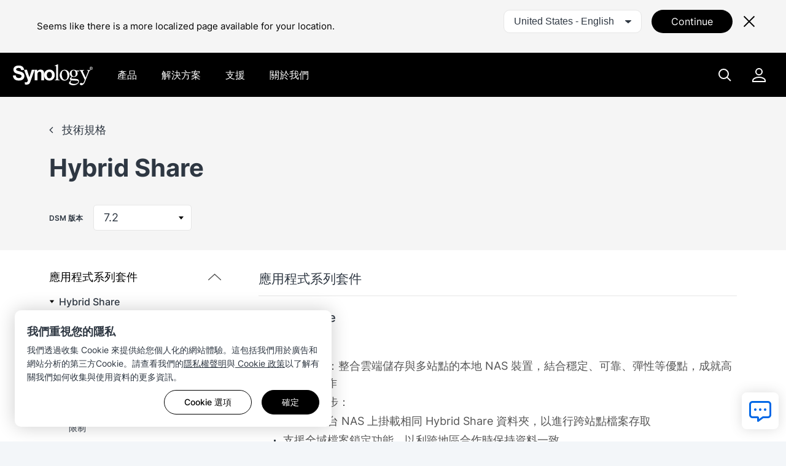

--- FILE ---
content_type: text/html; charset=UTF-8
request_url: https://www.synology.com/zh-hk/dsm/7.2/software_spec/hybrid_share
body_size: 32721
content:
<!DOCTYPE html>
<html lang="zh-hk" data-lang-code="zh-hk" data-user-country="us">
<head>
	<meta charset="utf-8">
	<meta http-equiv="X-UA-Compatible" content="IE=edge,chrome=1">
	<meta name="viewport" content="width=device-width, initial-scale=1.0">
	<meta name="author" content="Synology Inc.">
	<meta name="nonce" content="01ce4b291ad3ecd240be71870340051b755e74e91e05d5c5baa0d7830c1b75d4">

	<title>Hybrid Share 技術規格 | 群暉科技 Synology Inc.</title>
	<meta name="description" content="DSM 7.2 技術規格 - 適用於運行於 Synology NAS 的 DSM 與其相關套件">
	<meta property="og:title" content="Hybrid Share 技術規格 | 群暉科技 Synology Inc." />
	<meta property="og:description" content="DSM 7.2 技術規格 - 適用於運行於 Synology NAS 的 DSM 與其相關套件" />
	<meta name="twitter:title" content="Hybrid Share 技術規格 | 群暉科技 Synology Inc.">
	<meta name="twitter:description" content="DSM 7.2 技術規格 - 適用於運行於 Synology NAS 的 DSM 與其相關套件">
	<meta property="og:image:width" content="1200">
	<meta property="og:image:height" content="628">

					<meta property="og:type" content="website">
		<meta property="og:url" content="https://www.synology.com/">
		<meta property="og:image" content="https://fileres.synology.com/images/common/meta-tag-preview-image/img_synology.jpg">
		<meta property="og:image:secure_url" content="https://fileres.synology.com/images/common/meta-tag-preview-image/img_synology.jpg"/>
		<meta property="og:image:type" content="image/jpg">

		<meta name="twitter:card" content="summary_large_image">
		<meta name="twitter:image" content="https://fileres.synology.com/images/common/meta-tag-preview-image/img_synology.jpg">
		<meta name="twitter:image:width" content="1200">
		<meta name="twitter:image:height" content="628">
		<meta name="twitter:image:alt" content="Synology Inc.">
	

	<base href="https://www.synology.com/" />
	<link id="favicon" rel="shortcut icon" href="https://fileres.synology.com/images/common/favicon/syno/favicon.ico">

	<link rel="icon" type="image/png" sizes="144x144" href="https://fileres.synology.com/images/common/favicon/syno/icon-144x144.png">
	<link rel="icon" type="image/png" sizes="96x96" href="https://fileres.synology.com/images/common/favicon/syno/icon-96x96.png">
	<link rel="icon" type="image/png" sizes="64x64" href="https://fileres.synology.com/images/common/favicon/syno/icon-64x64.png">
	<link rel="icon" type="image/png" sizes="32x32" href="https://fileres.synology.com/images/common/favicon/syno/icon-32x32.png">
	<link rel="icon" type="image/png" sizes="16x16" href="https://fileres.synology.com/images/common/favicon/syno/icon-16x16.png">

	<link rel="apple-touch-icon" sizes="180x180" href="https://fileres.synology.com/images/common/favicon/syno/icon-180x180.png">
	<link rel="apple-touch-icon" sizes="167x167" href="https://fileres.synology.com/images/common/favicon/syno/icon-167x167.png">
	<link rel="apple-touch-icon" sizes="152x152" href="https://fileres.synology.com/images/common/favicon/syno/icon-152x152.png">
	<link rel="apple-touch-icon" sizes="120x120" href="https://fileres.synology.com/images/common/favicon/syno/icon-120x120.png">

	<script src="/js/vendor/vue.global.js"></script>
	<script src="/js/vendor/jquery.js"></script>
	<script src="/js/syno/dom_vue.js"></script>

	<link rel="preload" as="style" href="https://www.synology.com/build/assets/css/synoec_item_relative.CxA_aOPE.css" /><link rel="preload" as="style" href="https://www.synology.com/build/assets/css/syno.CbEUooHv.css" /><link rel="modulepreload" as="script" href="https://www.synology.com/build/assets/js/syno_app.BhDwJ6TT.js" /><link rel="modulepreload" as="script" href="https://www.synology.com/build/assets/js/general-components.DmQcqYP6.js" /><link rel="modulepreload" as="script" href="https://www.synology.com/build/assets/js/chunks/vue.esm-bundler.BimJhcwx.js" /><link rel="modulepreload" as="script" href="https://www.synology.com/build/assets/js/chunks/_plugin-vue_export-helper.BCo6x5W8.js" /><link rel="modulepreload" as="script" href="https://www.synology.com/build/assets/js/chunks/synoec_item_relative.vue_vue_type_style_index_0_scoped_65c05efa_lang.B7z5FXDG.js" /><link rel="stylesheet" href="https://www.synology.com/build/assets/css/synoec_item_relative.CxA_aOPE.css" /><link rel="stylesheet" href="https://www.synology.com/build/assets/css/syno.CbEUooHv.css" /><script type="module" src="https://www.synology.com/build/assets/js/syno_app.BhDwJ6TT.js"></script><script type="module" src="https://www.synology.com/build/assets/js/general-components.DmQcqYP6.js"></script>
	<link rel="preload" as="style" href="https://www.synology.com/build/assets/css/index.BvvuCVlE.css" /><link rel="preload" as="style" href="https://www.synology.com/build/assets/css/main.Brsasp3R.css" /><link rel="modulepreload" as="script" href="https://www.synology.com/build/assets/js/main.BZeiXRzp.js" /><link rel="modulepreload" as="script" href="https://www.synology.com/build/assets/js/chunks/vue.esm-bundler.BimJhcwx.js" /><link rel="modulepreload" as="script" href="https://www.synology.com/build/assets/js/translate.BzvSeT7C.js" /><link rel="modulepreload" as="script" href="https://www.synology.com/build/assets/js/chunks/index.Z1fZrGLG.js" /><link rel="modulepreload" as="script" href="https://www.synology.com/build/assets/js/frame-type.CwwvDBxw.js" /><link rel="modulepreload" as="script" href="https://www.synology.com/build/assets/js/visible.BVylQLiG.js" /><link rel="modulepreload" as="script" href="https://www.synology.com/build/assets/js/chunks/_plugin-vue_export-helper.BCo6x5W8.js" /><link rel="modulepreload" as="script" href="https://www.synology.com/build/assets/js/ask.CJuUkszd.js" /><link rel="modulepreload" as="script" href="https://www.synology.com/build/assets/js/question-list.B27OhGMd.js" /><link rel="modulepreload" as="script" href="https://www.synology.com/build/assets/js/google-analysis.Bzkmkkxw.js" /><link rel="modulepreload" as="script" href="https://www.synology.com/build/assets/js/chunks/index.apDr-WnP.js" /><link rel="modulepreload" as="script" href="https://www.synology.com/build/assets/js/translate.CIecexaw.js" /><link rel="modulepreload" as="script" href="https://www.synology.com/build/assets/js/chunks/index.5KD_igdj.js" /><link rel="modulepreload" as="script" href="https://www.synology.com/build/assets/js/chunks/_commonjsHelpers.lGe4XDVY.js" /><link rel="modulepreload" as="script" href="https://www.synology.com/build/assets/js/ask.CqqNhwuY.js" /><link rel="modulepreload" as="script" href="https://www.synology.com/build/assets/js/resource-identity.DHJFy5tE.js" /><link rel="modulepreload" as="script" href="https://www.synology.com/build/assets/js/question.Br8G45pI.js" /><link rel="stylesheet" href="https://www.synology.com/build/assets/css/index.BvvuCVlE.css" /><link rel="stylesheet" href="https://www.synology.com/build/assets/css/main.Brsasp3R.css" /><script type="module" src="https://www.synology.com/build/assets/js/main.BZeiXRzp.js"></script>

	
	<script src="js/vendor/dsygno/dsygno-v2.21.0.js"></script>

		<link rel="stylesheet" href="js/vendor/dsygno/dsygno-v2.21.0.css?v=d6cf66">
	<link rel="stylesheet" href="js/vendor/dsygno/dsygno-v3.41.0.css?v=d6cf66">
	<link rel="stylesheet" href="js/vendor/dsygno/dsygno-vue-v3.35.0.css?v=d6cf66">



		<link rel="preload" as="style" href="https://www.synology.com/build/assets/css/software_spec_v2.CPRMycsB.css" /><link rel="stylesheet" href="https://www.synology.com/build/assets/css/software_spec_v2.CPRMycsB.css" />
<style>
#software_spec_detail .sidebar .sticky {
    max-height: 100vh;
    overflow-y: auto;
    top: 0;
}
</style>
	<style></style>
</head>
<body class="clearfix zh-hk">
	<div id="gtm_wrap"><noscript><!--insert by cookie banner--></noscript></div>
	<div id="root" class="clearfix">
		<div class="syno-skipnav-container">
	<s-skip-nav
	  text1="skip_nav.content"
	  target1="#main"
	
	  text2="skip_nav.footer"
	  target2="#footer"
	
	  text3="skip_nav.supportMenu"
	  target3="s-widget"
	></s-skip-nav>
</div>

<div class="syno-navbar-container">
	<s-navbar
		id="syno-navbar"
		lang="zh-hk"
		data="[{&quot;l&quot;:&quot;d1&quot;,&quot;p&quot;:{&quot;text&quot;:&quot;\u7522\u54c1&quot;,&quot;id&quot;:&quot;prod:product&quot;,&quot;type&quot;:&quot;product&quot;,&quot;q1Title&quot;:&quot;\u6aa2\u8996\u6240\u6709\u786c\u9ad4\u7522\u54c1&quot;,&quot;q1Url&quot;:&quot;\/products&quot;,&quot;q2Title&quot;:&quot;\u6aa2\u8996\u6240\u6709\u8edf\u9ad4\u7522\u54c1&quot;,&quot;q2Url&quot;:&quot;\/products-a-z&quot;},&quot;m&quot;:[{&quot;l&quot;:&quot;d2&quot;,&quot;p&quot;:{&quot;id&quot;:&quot;prod:product_layer2&quot;},&quot;m&quot;:[{&quot;l&quot;:&quot;d3&quot;,&quot;p&quot;:{&quot;text&quot;:&quot;\u5854\u5f0f\u4f3a\u670d\u5668&quot;,&quot;id&quot;:&quot;prod:tower&quot;},&quot;m&quot;:[{&quot;l&quot;:&quot;d4&quot;,&quot;p&quot;:{&quot;text&quot;:&quot;DS \u7cfb\u5217&quot;,&quot;url&quot;:&quot;\/products?product_line=ds_j%2Cds_plus%2Cds_value%2Cds_xs&quot;,&quot;id&quot;:&quot;prod:tower_ds&quot;,&quot;featTitle&quot;:&quot;DS \u7cfb\u5217&quot;,&quot;featDesc&quot;:&quot;\u591a\u529f\u80fd\u8cc7\u6599\u7ba1\u7406\u5e73\u53f0\uff0c\u5c08\u70ba\u908a\u7de3\u548c\u8fa6\u516c\u74b0\u5883\u91cf\u8eab\u6253\u9020\u3002&quot;,&quot;featImg&quot;:&quot;img_DS&quot;,&quot;featImgAlt&quot;:&quot;Synology DS \u7cfb\u5217\u5716\u7247&quot;},&quot;m&quot;:[{&quot;l&quot;:&quot;d5&quot;,&quot;p&quot;:{&quot;text&quot;:&quot;\u8a66\u7528\u6211\u5011\u7684\u7dda\u4e0a NAS \u9078\u64c7\u5668&quot;,&quot;url&quot;:&quot;\/support\/nas_selector&quot;,&quot;id&quot;:&quot;prod:tower_ds_q1&quot;}},{&quot;l&quot;:&quot;d5&quot;,&quot;p&quot;:{&quot;text&quot;:&quot;\u5c0b\u627e\u76f8\u5bb9\u7684\u96f6\u7d44\u4ef6&quot;,&quot;url&quot;:&quot;\/products\/spare_parts&quot;,&quot;id&quot;:&quot;prod:tower_ds_q2&quot;}}]}]},{&quot;l&quot;:&quot;d3&quot;,&quot;p&quot;:{&quot;text&quot;:&quot;\u6a5f\u67b6\u5f0f\u4f3a\u670d\u5668&quot;,&quot;id&quot;:&quot;prod:rackmount&quot;},&quot;m&quot;:[{&quot;l&quot;:&quot;d4&quot;,&quot;p&quot;:{&quot;text&quot;:&quot;FS \u7cfb\u5217&quot;,&quot;url&quot;:&quot;\/products?product_line=fs&quot;,&quot;id&quot;:&quot;prod:rackmount_fs&quot;,&quot;featTitle&quot;:&quot;FS \u7cfb\u5217&quot;,&quot;featDesc&quot;:&quot;\u5168\u5feb\u9583\u5132\u5b58\u7a7a\u9593\u512a\u5316\u65bc\u4f01\u696d\u5de5\u4f5c\u8ca0\u8f09\uff0c\u5305\u62ec\u865b\u64ec\u5316\u3001\u8cc7\u6599\u5eab\u548c\u9ad8\u6548\u80fd\u61c9\u7528\u7a0b\u5f0f\u3002&quot;,&quot;featImg&quot;:&quot;img_FS&quot;,&quot;featImgAlt&quot;:&quot;Synology FS \u7cfb\u5217\u5716\u7247&quot;},&quot;m&quot;:[{&quot;l&quot;:&quot;d5&quot;,&quot;p&quot;:{&quot;text&quot;:&quot;\u8a66\u7528\u6211\u5011\u7684\u7dda\u4e0a NAS \u9078\u64c7\u5668&quot;,&quot;url&quot;:&quot;\/support\/nas_selector&quot;,&quot;id&quot;:&quot;prod:rackmount_fs_q1&quot;}},{&quot;l&quot;:&quot;d5&quot;,&quot;p&quot;:{&quot;text&quot;:&quot;\u5c0b\u627e\u76f8\u5bb9\u7684\u96f6\u7d44\u4ef6&quot;,&quot;url&quot;:&quot;\/products\/spare_parts&quot;,&quot;id&quot;:&quot;prod:rackmount_fs_q2&quot;}}]},{&quot;l&quot;:&quot;d4&quot;,&quot;p&quot;:{&quot;text&quot;:&quot;HD \u7cfb\u5217&quot;,&quot;url&quot;:&quot;\/products?product_line=hd&quot;,&quot;id&quot;:&quot;prod:rackmount_hd&quot;,&quot;featTitle&quot;:&quot;HD \u7cfb\u5217&quot;,&quot;featDesc&quot;:&quot;Petabyte \u7d1a\u5132\u5b58\u7a7a\u9593\u8a2d\u8a08\u7528\u65bc\u7ba1\u7406\u5927\u91cf\u975e\u7d50\u69cb\u5316\u8cc7\u6599\u96c6\u3002&quot;,&quot;featImg&quot;:&quot;img_HD&quot;,&quot;featImgAlt&quot;:&quot;Synology HD \u7cfb\u5217\u5716\u7247&quot;},&quot;m&quot;:[{&quot;l&quot;:&quot;d5&quot;,&quot;p&quot;:{&quot;text&quot;:&quot;\u8a66\u8a66\u6211\u5011\u7684\u7dda\u4e0a NAS \u9078\u64c7\u5668&quot;,&quot;url&quot;:&quot;\/support\/nas_selector&quot;,&quot;id&quot;:&quot;prod:rackmount_hd_q1&quot;}},{&quot;l&quot;:&quot;d5&quot;,&quot;p&quot;:{&quot;text&quot;:&quot;\u5c0b\u627e\u76f8\u5bb9\u7684\u96f6\u7d44\u4ef6&quot;,&quot;url&quot;:&quot;\/products\/spare_parts&quot;,&quot;id&quot;:&quot;prod:rackmount_hd_q2&quot;}}]},{&quot;l&quot;:&quot;d4&quot;,&quot;p&quot;:{&quot;text&quot;:&quot;SA \u7cfb\u5217&quot;,&quot;url&quot;:&quot;\/products?product_line=sa&quot;,&quot;id&quot;:&quot;prod:rackmount_sa&quot;,&quot;featTitle&quot;:&quot;SA \u7cfb\u5217&quot;,&quot;featDesc&quot;:&quot;\u9ad8\u5ea6\u53ef\u64f4\u5145\u7684\u5132\u5b58\u89e3\u6c7a\u65b9\u6848\uff0c\u4ee5\u6eff\u8db3\u4e0d\u65b7\u589e\u9577\u7684\u8cc7\u6599\u9700\u6c42\u3002&quot;,&quot;featImg&quot;:&quot;img_SA&quot;,&quot;featImgAlt&quot;:&quot;Synology SA \u7cfb\u5217\u5716\u7247&quot;},&quot;m&quot;:[{&quot;l&quot;:&quot;d5&quot;,&quot;p&quot;:{&quot;text&quot;:&quot;\u8a66\u8a66\u6211\u5011\u7684\u7dda\u4e0a NAS \u9078\u64c7\u5668&quot;,&quot;url&quot;:&quot;\/support\/nas_selector&quot;,&quot;id&quot;:&quot;prod:rackmount_sa_q1&quot;}},{&quot;l&quot;:&quot;d5&quot;,&quot;p&quot;:{&quot;text&quot;:&quot;\u5c0b\u627e\u76f8\u5bb9\u7684\u96f6\u7d44\u4ef6&quot;,&quot;url&quot;:&quot;\/products\/spare_parts&quot;,&quot;id&quot;:&quot;prod:rackmount_sa_q2&quot;}}]},{&quot;l&quot;:&quot;d4&quot;,&quot;p&quot;:{&quot;text&quot;:&quot;RS \u7cfb\u5217&quot;,&quot;url&quot;:&quot;\/products?product_line=rs_plus%2Crs_xs&quot;,&quot;id&quot;:&quot;prod:rackmount_rs&quot;,&quot;featTitle&quot;:&quot;RS \u7cfb\u5217&quot;,&quot;featDesc&quot;:&quot;\u9ad8\u6548\u80fd\u5132\u5b58\u5e73\u53f0\uff0c\u8a2d\u8a08\u7528\u65bc\u4efb\u4f55\u74b0\u5883\u4e2d\u7684\u591a\u5143\u8cc7\u6599\u7ba1\u7406\u3002&quot;,&quot;featImg&quot;:&quot;img_RS&quot;,&quot;featImgAlt&quot;:&quot;Synology RS \u7cfb\u5217\u5716\u7247&quot;},&quot;m&quot;:[{&quot;l&quot;:&quot;d5&quot;,&quot;p&quot;:{&quot;text&quot;:&quot;\u8a66\u8a66\u6211\u5011\u7684\u7dda\u4e0a NAS \u9078\u64c7\u5668&quot;,&quot;url&quot;:&quot;\/support\/nas_selector&quot;,&quot;id&quot;:&quot;prod:rackmount_rs_q1&quot;}},{&quot;l&quot;:&quot;d5&quot;,&quot;p&quot;:{&quot;text&quot;:&quot;\u5c0b\u627e\u76f8\u5bb9\u7684\u96f6\u7d44\u4ef6&quot;,&quot;url&quot;:&quot;\/products\/spare_parts&quot;,&quot;id&quot;:&quot;prod:rackmount_rs_q2&quot;}}]},{&quot;l&quot;:&quot;d4&quot;,&quot;p&quot;:{&quot;text&quot;:&quot;UC \u7cfb\u5217&quot;,&quot;url&quot;:&quot;\/products?product_line=uc&quot;,&quot;id&quot;:&quot;prod:rackmount_uc&quot;,&quot;featTitle&quot;:&quot;UC \u7cfb\u5217&quot;,&quot;featDesc&quot;:&quot;\u5c08\u70ba iSCSI \u548c Fibre Channel \u90e8\u7f72\u800c\u8a2d\u8a08\u7684\u53ef\u9760\u3001\u9ad8\u53ef\u7528\u6027 SAN \u7cfb\u7d71\u3002&quot;,&quot;featImg&quot;:&quot;img_UC&quot;,&quot;featImgAlt&quot;:&quot;Synology UC \u7cfb\u5217\u5716\u7247&quot;},&quot;m&quot;:[{&quot;l&quot;:&quot;d5&quot;,&quot;p&quot;:{&quot;text&quot;:&quot;\u8a66\u8a66\u6211\u5011\u7684\u7dda\u4e0a NAS \u9078\u64c7\u5668&quot;,&quot;url&quot;:&quot;\/support\/nas_selector&quot;,&quot;id&quot;:&quot;prod:rackmount_uc_q1&quot;}},{&quot;l&quot;:&quot;d5&quot;,&quot;p&quot;:{&quot;text&quot;:&quot;\u5c0b\u627e\u76f8\u5bb9\u7684\u96f6\u7d44\u4ef6&quot;,&quot;url&quot;:&quot;\/products\/spare_parts&quot;,&quot;id&quot;:&quot;prod:rackmount_uc_q2&quot;}}]}]},{&quot;l&quot;:&quot;d3&quot;,&quot;p&quot;:{&quot;text&quot;:&quot;\u5132\u5b58\u88dd\u7f6e&quot;,&quot;id&quot;:&quot;prod:storageMedia&quot;},&quot;m&quot;:[{&quot;l&quot;:&quot;d4&quot;,&quot;p&quot;:{&quot;text&quot;:&quot;HDD &amp;amp; SSD&quot;,&quot;url&quot;:&quot;\/products\/accessories?category%5B%5D=storage_drives&quot;,&quot;id&quot;:&quot;prod:storageMedia_hdd&quot;,&quot;featTitle&quot;:&quot;HDD &amp;amp; SSD&quot;,&quot;featDesc&quot;:&quot;\u5c08\u70ba Synology \u7cfb\u7d71\u6253\u9020\u7684\u5132\u5b58\u5a92\u9ad4\uff0c\u63d0\u4f9b\u9ad8\u6548\u80fd\u3001\u9ad8\u53ef\u9760\u6027\u53ca\u7121\u7e2b\u7684\u5132\u5b58\u7ba1\u7406\u9ad4\u9a57\u3002&quot;,&quot;featImg&quot;:&quot;img_HD_SSD&quot;,&quot;featImgAlt&quot;:&quot;Synology HDD \u5716\u7247&quot;},&quot;m&quot;:[{&quot;l&quot;:&quot;d5&quot;,&quot;p&quot;:{&quot;text&quot;:&quot;\u7522\u54c1\u76f8\u5bb9\u6027&quot;,&quot;url&quot;:&quot;\/compatibility&quot;,&quot;id&quot;:&quot;prod:storageMedia_hdd_q1&quot;}}]}]},{&quot;l&quot;:&quot;d3&quot;,&quot;p&quot;:{&quot;text&quot;:&quot;\u64f4\u5145\u8207\u914d\u4ef6&quot;,&quot;id&quot;:&quot;prod:expansion&quot;},&quot;m&quot;:[{&quot;l&quot;:&quot;d4&quot;,&quot;p&quot;:{&quot;text&quot;:&quot;\u64f4\u5145\u88dd\u7f6e&quot;,&quot;url&quot;:&quot;\/products\/accessories?category%5B%5D=expansion_units&quot;,&quot;id&quot;:&quot;prod:expansion_unit&quot;,&quot;featTitle&quot;:&quot;\u64f4\u5145\u88dd\u7f6e&quot;,&quot;featDesc&quot;:&quot;\u8207\u6574\u500b\u5132\u5b58\u7cfb\u7d71\u76f8\u5bb9\u7684\u64f4\u5145\u88dd\u7f6e\u3002&quot;,&quot;featImg&quot;:&quot;img_Expansion&quot;,&quot;featImgAlt&quot;:&quot;Synology \u64f4\u5145\u88dd\u7f6e\u5716\u7247&quot;},&quot;m&quot;:[{&quot;l&quot;:&quot;d5&quot;,&quot;p&quot;:{&quot;text&quot;:&quot;\u7522\u54c1\u76f8\u5bb9\u6027&quot;,&quot;url&quot;:&quot;\/compatibility&quot;,&quot;id&quot;:&quot;prod:expansion_unit_q1&quot;}}]},{&quot;l&quot;:&quot;d4&quot;,&quot;p&quot;:{&quot;text&quot;:&quot;\u64f4\u5145\u5361&quot;,&quot;url&quot;:&quot;\/products\/accessories?category%5B%5D=add_in_cards&quot;,&quot;id&quot;:&quot;prod:expansion_network&quot;,&quot;featTitle&quot;:&quot;\u64f4\u5145\u5361&quot;,&quot;featDesc&quot;:&quot;\u7528\u65bc\u63d0\u5347\u6548\u80fd\u7684 10GbE\u300125GbE \u548c SSD \u8f49\u63a5\u5361\u914d\u4ef6\uff0c\u6eff\u8db3\u4e0d\u540c\u6548\u80fd\u9700\u6c42\u3002&quot;,&quot;featImg&quot;:&quot;img_Network&quot;,&quot;featImgAlt&quot;:&quot;Synology \u7db2\u8def\u4ecb\u9762\u5361\u5716\u7247&quot;},&quot;m&quot;:[{&quot;l&quot;:&quot;d5&quot;,&quot;p&quot;:{&quot;text&quot;:&quot;\u7522\u54c1\u76f8\u5bb9\u6027&quot;,&quot;url&quot;:&quot;\/compatibility&quot;,&quot;id&quot;:&quot;prod:expansion_network_q1&quot;}}]},{&quot;l&quot;:&quot;d4&quot;,&quot;p&quot;:{&quot;text&quot;:&quot;\u8a18\u61b6\u9ad4\u6a21\u7d44&quot;,&quot;url&quot;:&quot;\/products\/accessories?category%5B%5D=rams&quot;,&quot;id&quot;:&quot;prod:expansion_memory&quot;,&quot;featTitle&quot;:&quot;\u8a18\u61b6\u9ad4\u6a21\u7d44&quot;,&quot;featDesc&quot;:&quot;\u9069\u7528\u65bc Synology \u7cfb\u7d71\u7684\u76f8\u5bb9\u8a18\u61b6\u9ad4\u6a21\u7d44\u3002&quot;,&quot;featImg&quot;:&quot;img_Memory&quot;,&quot;featImgAlt&quot;:&quot;Synology \u8a18\u61b6\u9ad4\u6a21\u7d44\u5716\u7247&quot;},&quot;m&quot;:[{&quot;l&quot;:&quot;d5&quot;,&quot;p&quot;:{&quot;text&quot;:&quot;\u7522\u54c1\u76f8\u5bb9\u6027&quot;,&quot;url&quot;:&quot;\/compatibility&quot;,&quot;id&quot;:&quot;prod:expansion_memory_q1&quot;}}]},{&quot;l&quot;:&quot;d4&quot;,&quot;p&quot;:{&quot;text&quot;:&quot;\u6388\u6b0a\u8207\u670d\u52d9&quot;,&quot;url&quot;:&quot;\/products\/accessories?tab=nas&amp;category=licenses&quot;,&quot;id&quot;:&quot;prod:expansion_license&quot;,&quot;featTitle&quot;:&quot;\u6388\u6b0a\u8207\u670d\u52d9&quot;,&quot;featDesc&quot;:&quot;\u53ef\u63d0\u5347\u60a8 Synology NAS \u88dd\u7f6e\u9ad4\u9a57\u7684\u6388\u6b0a\u5957\u4ef6\u8207\u6574\u5408\u670d\u52d9\u3002&quot;,&quot;featImg&quot;:&quot;img_Licenses&quot;,&quot;featImgAlt&quot;:&quot;Synology \u76e3\u63a7\u88dd\u7f6e\u6388\u6b0a\u5305\u63d2\u5716&quot;}}]},{&quot;l&quot;:&quot;d3&quot;,&quot;p&quot;:{&quot;text&quot;:&quot;\u8cc7\u6599\u4fdd\u8b77\u8a2d\u5099&quot;,&quot;id&quot;:&quot;prod:dataProtect&quot;},&quot;m&quot;:[{&quot;l&quot;:&quot;d4&quot;,&quot;p&quot;:{&quot;text&quot;:&quot;ActiveProtect \u61c9\u7528\u4f3a\u670d\u5668&quot;,&quot;url&quot;:&quot;\/products\/ActiveProtectAppliance&quot;,&quot;id&quot;:&quot;prod:dataProtect_activeProtect&quot;,&quot;featTitle&quot;:&quot;ActiveProtect \u61c9\u7528\u4f3a\u670d\u5668&quot;,&quot;featDesc&quot;:&quot;\u5c08\u70ba\u5099\u4efd\u8207\u9084\u539f\u8a2d\u8a08\u7684\u61c9\u7528\u4f3a\u670d\u5668\uff0c\u7c21\u5316\u4e26\u7d71\u4e00\u60a8\u7684\u5546\u696d\u8cc7\u6599\u4fdd\u8b77\u3002&quot;,&quot;featImg&quot;:&quot;img_ActiveProtect&quot;,&quot;featImgAlt&quot;:&quot;Synology ActiveProtect \u61c9\u7528\u4f3a\u670d\u5668\u5716\u7247&quot;},&quot;m&quot;:[{&quot;l&quot;:&quot;d5&quot;,&quot;p&quot;:{&quot;text&quot;:&quot;ActiveProtect \u6388\u6b0a&quot;,&quot;url&quot;:&quot;\/products\/ActiveProtect-License-Pack&quot;,&quot;id&quot;:&quot;prod:dataProtect_activeProtect_q1&quot;}},{&quot;l&quot;:&quot;d5&quot;,&quot;p&quot;:{&quot;text&quot;:&quot;ActiveProtect \u914d\u4ef6&quot;,&quot;url&quot;:&quot;\/products\/accessories?tab=dp&quot;,&quot;id&quot;:&quot;prod:dataProtect_activeProtect_q2&quot;}}]}]},{&quot;l&quot;:&quot;d3&quot;,&quot;p&quot;:{&quot;text&quot;:&quot;\u5f71\u50cf\u76e3\u63a7&quot;,&quot;id&quot;:&quot;prod:onpromise&quot;},&quot;m&quot;:[{&quot;l&quot;:&quot;d4&quot;,&quot;p&quot;:{&quot;text&quot;:&quot;Synology \u651d\u5f71\u6a5f&quot;,&quot;url&quot;:&quot;\/products\/cameras&quot;,&quot;id&quot;:&quot;prod:onpromise_camera&quot;,&quot;featTitle&quot;:&quot;Synology \u651d\u5f71\u6a5f&quot;,&quot;featDesc&quot;:&quot;\u591a\u529f\u80fd AI \u651d\u5f71\u6a5f\uff0c\u8a2d\u8a08\u7528\u65bc\u5168\u5929\u5019\u667a\u6167\u76e3\u63a7\u3002&quot;,&quot;featImg&quot;:&quot;img_Cameras&quot;,&quot;featImgAlt&quot;:&quot;Synology Camera \u5716\u7247&quot;},&quot;m&quot;:[{&quot;l&quot;:&quot;d5&quot;,&quot;p&quot;:{&quot;text&quot;:&quot;\u7db2\u8def\u651d\u5f71\u6a5f\u652f\u63f4\u6e05\u55ae&quot;,&quot;url&quot;:&quot;\/compatibility\/camera&quot;,&quot;id&quot;:&quot;prod:onpromise_camera_q1&quot;}},{&quot;l&quot;:&quot;d5&quot;,&quot;p&quot;:{&quot;text&quot;:&quot;\u8a66\u8a66\u6211\u5011\u7684\u7dda\u4e0a NVR \u9078\u64c7\u5668&quot;,&quot;url&quot;:&quot;\/support\/nvr_selector&quot;,&quot;id&quot;:&quot;prod:onpromise_camera_q2&quot;}}]},{&quot;l&quot;:&quot;d4&quot;,&quot;p&quot;:{&quot;text&quot;:&quot;\u6df1\u5ea6\u5b78\u7fd2 NVR \u7cfb\u5217&quot;,&quot;url&quot;:&quot;\/products?product_line=dva_nvr&quot;,&quot;id&quot;:&quot;prod:onpromise_nvr&quot;,&quot;featTitle&quot;:&quot;\u6df1\u5ea6\u5b78\u7fd2 NVR \u7cfb\u5217&quot;,&quot;featDesc&quot;:&quot;\u5148\u9032\u7684 AI \u9a45\u52d5\u5f71\u50cf\u5206\u6790\u7cfb\u7d71\uff0c\u5c08\u70ba\u53ef\u64f4\u5c55\u7684\u76e3\u63a7\u90e8\u7f72\u800c\u8a2d\u8a08\u3002&quot;,&quot;featImg&quot;:&quot;img_DVA&quot;,&quot;featImgAlt&quot;:&quot;Synology NVR \u5716\u7247&quot;},&quot;m&quot;:[{&quot;l&quot;:&quot;d5&quot;,&quot;p&quot;:{&quot;text&quot;:&quot;\u7db2\u8def\u651d\u5f71\u6a5f\u652f\u63f4\u6e05\u55ae&quot;,&quot;url&quot;:&quot;\/compatibility\/camera&quot;,&quot;id&quot;:&quot;prod:onpromise_nvr_q1&quot;}},{&quot;l&quot;:&quot;d5&quot;,&quot;p&quot;:{&quot;text&quot;:&quot;\u8a66\u8a66\u6211\u5011\u7684\u7dda\u4e0a NVR \u9078\u64c7\u5668&quot;,&quot;url&quot;:&quot;\/support\/nvr_selector&quot;,&quot;id&quot;:&quot;prod:onpromise_nvr_q2&quot;}}]},{&quot;l&quot;:&quot;d4&quot;,&quot;p&quot;:{&quot;text&quot;:&quot;Synology NAS NVR&quot;,&quot;url&quot;:&quot;\/products&quot;,&quot;id&quot;:&quot;prod:vidsurv_nasNVR&quot;,&quot;featTitle&quot;:&quot;Synology NAS NVR&quot;,&quot;featDesc&quot;:&quot;\u6211\u5011\u63d0\u4f9b\u5404\u7a2e\u5167\u90e8\u90e8\u7f72\u5132\u5b58\u89e3\u6c7a\u65b9\u6848\uff0c\u60a8\u7d55\u5c0d\u53ef\u4ee5\u627e\u5230\u7b26\u5408\u60a8\u9700\u6c42\u7684\u90e8\u7f72\u3002&quot;,&quot;featImg&quot;:&quot;img_NVRs&quot;,&quot;featImgAlt&quot;:&quot;Synology NAS NVR \u6a5f\u7a2e\u5716\u7247&quot;},&quot;m&quot;:[{&quot;l&quot;:&quot;d5&quot;,&quot;p&quot;:{&quot;text&quot;:&quot;\u7db2\u8def\u651d\u5f71\u6a5f\u652f\u63f4\u6e05\u55ae&quot;,&quot;url&quot;:&quot;\/compatibility\/camera&quot;,&quot;id&quot;:&quot;prod:vidsurv_nasNVR_q1&quot;}},{&quot;l&quot;:&quot;d5&quot;,&quot;p&quot;:{&quot;text&quot;:&quot;\u8a66\u8a66\u6211\u5011\u7684\u7dda\u4e0a NVR \u9078\u64c7\u5668&quot;,&quot;url&quot;:&quot;\/support\/nvr_selector&quot;,&quot;id&quot;:&quot;prod:vidsurv_nasNVR_q2&quot;}}]},{&quot;l&quot;:&quot;d4&quot;,&quot;p&quot;:{&quot;text&quot;:&quot;VisualStation&quot;,&quot;url&quot;:&quot;\/products\/VS600HD&quot;,&quot;id&quot;:&quot;prod:onpromise_visualStation&quot;,&quot;featTitle&quot;:&quot;VisualStation&quot;,&quot;featDesc&quot;:&quot;\u7121\u9700\u96fb\u8166\u7684\u7dca\u6e4a\u578b\u76e3\u63a7\u5ba2\u6236\u7aef\uff0c\u512a\u5316\u7528\u65bc\u9ad8\u89e3\u6790\u5ea6\u96fb\u8996\u7246\u76e3\u63a7\u3002&quot;,&quot;featImg&quot;:&quot;img_VS600HD&quot;,&quot;featImgAlt&quot;:&quot;Synology VisualStation \u5716\u7247&quot;},&quot;m&quot;:[{&quot;l&quot;:&quot;d5&quot;,&quot;p&quot;:{&quot;text&quot;:&quot;\u7db2\u8def\u651d\u5f71\u6a5f\u652f\u63f4\u6e05\u55ae&quot;,&quot;url&quot;:&quot;\/compatibility\/camera&quot;,&quot;id&quot;:&quot;prod:onpromise_visualStation_q1&quot;}},{&quot;l&quot;:&quot;d5&quot;,&quot;p&quot;:{&quot;text&quot;:&quot;\u8a66\u8a66\u6211\u5011\u7684\u7dda\u4e0a NVR \u9078\u64c7\u5668&quot;,&quot;url&quot;:&quot;\/support\/nvr_selector&quot;,&quot;id&quot;:&quot;prod:onpromise_visualStation_q2&quot;}}]}]},{&quot;l&quot;:&quot;d3&quot;,&quot;p&quot;:{&quot;text&quot;:&quot;\u500b\u4eba\u8cc7\u6599\u7ba1\u7406&quot;,&quot;id&quot;:&quot;prod:PDM&quot;},&quot;m&quot;:[{&quot;l&quot;:&quot;d4&quot;,&quot;p&quot;:{&quot;text&quot;:&quot;BeeStation&quot;,&quot;url&quot;:&quot;https:\/\/bee.synology.com\/BeeStation&quot;,&quot;id&quot;:&quot;prod:PDM_beeStation&quot;,&quot;featTitle&quot;:&quot;BeeStation&quot;,&quot;featDesc&quot;:&quot;\u9069\u5408\u6bcf\u500b\u4eba\u7528\u4f86\u5132\u5b58\u3001\u540c\u6b65\u548c\u5206\u4eab\u6a94\u6848\u53ca\u7167\u7247\u7684\u500b\u4eba\u96f2\u7aef\u5132\u5b58\u88dd\u7f6e\u3002&quot;,&quot;featImg&quot;:&quot;img_BeeStation&quot;,&quot;featImgAlt&quot;:&quot;Synology BeeStation \u5716\u7247&quot;}},{&quot;l&quot;:&quot;d4&quot;,&quot;p&quot;:{&quot;text&quot;:&quot;BeeDrive&quot;,&quot;url&quot;:&quot;https:\/\/bee.synology.com\/BeeDrive&quot;,&quot;id&quot;:&quot;prod:PDM_beeDrive&quot;,&quot;featTitle&quot;:&quot;BeeDrive&quot;,&quot;featDesc&quot;:&quot;AI \u667a\u6167\u578b\u96a8\u8eab SSD\uff0c\u652f\u63f4\u81ea\u52d5\u5099\u4efd\u8207\u667a\u80fd\u6a94\u6848\u641c\u5c0b\u529f\u80fd&quot;,&quot;featImg&quot;:&quot;img_BeeDrive&quot;,&quot;featImgAlt&quot;:&quot;Synology BeeDrive \u5716\u7247&quot;}}]},{&quot;l&quot;:&quot;d3&quot;,&quot;p&quot;:{&quot;text&quot;:&quot;\u7db2\u8def&quot;,&quot;id&quot;:&quot;prod:network&quot;,&quot;hide&quot;:&quot;es-mx,zh-cn&quot;},&quot;m&quot;:[{&quot;l&quot;:&quot;d4&quot;,&quot;p&quot;:{&quot;text&quot;:&quot;Synology \u8def\u7531\u5668&quot;,&quot;url&quot;:&quot;\/products\/routers&quot;,&quot;id&quot;:&quot;prod:network_wrx&quot;,&quot;featTitle&quot;:&quot;Synology \u8def\u7531\u5668&quot;,&quot;featDesc&quot;:&quot;\u8b93\u6bcf\u500b\u4eba\u90fd\u80fd\u4f7f\u7528\u9032\u968e\u7db2\u8def\u529f\u80fd\u7684\u8def\u7531\u5668\u3002&quot;,&quot;featImg&quot;:&quot;img_WRX560&quot;,&quot;featImgAlt&quot;:&quot;Synology Router \u5716\u7247&quot;},&quot;m&quot;:[{&quot;l&quot;:&quot;d5&quot;,&quot;p&quot;:{&quot;text&quot;:&quot;Synology Router Manager&quot;,&quot;url&quot;:&quot;\/srm&quot;,&quot;id&quot;:&quot;prod:network_synorouter_q1&quot;}}]}]}]}]},{&quot;l&quot;:&quot;d1&quot;,&quot;p&quot;:{&quot;text&quot;:&quot;\u89e3\u6c7a\u65b9\u6848&quot;,&quot;id&quot;:&quot;sol:solution&quot;,&quot;type&quot;:&quot;solution&quot;},&quot;m&quot;:[{&quot;l&quot;:&quot;d2&quot;,&quot;p&quot;:{&quot;text&quot;:&quot;\u5132\u5b58\u7a7a\u9593\u8207\u8cc7\u6599\u7ba1\u7406&quot;,&quot;id&quot;:&quot;sol:sStorage&quot;},&quot;m&quot;:[{&quot;l&quot;:&quot;d3&quot;,&quot;p&quot;:{&quot;text&quot;:&quot;\u5132\u5b58\u7a7a\u9593\u7e3d\u89bd&quot;,&quot;url&quot;:&quot;\/dsm\/solution\/enterprise-storage&quot;,&quot;id&quot;:&quot;sol:sStorage_overview&quot;},&quot;m&quot;:[{&quot;l&quot;:&quot;d4&quot;,&quot;p&quot;:{&quot;text&quot;:&quot;\u5168 Flash \u5132\u5b58\u7a7a\u9593&quot;,&quot;url&quot;:&quot;\/products?product_line=fs&quot;,&quot;id&quot;:&quot;sol:sStorage_scene_allFlash&quot;}},{&quot;l&quot;:&quot;d4&quot;,&quot;p&quot;:{&quot;text&quot;:&quot;Petabyte \u5132\u5b58\u7a7a\u9593&quot;,&quot;url&quot;:&quot;\/dsm\/solution\/petabyte-scale&quot;,&quot;id&quot;:&quot;sol:sStorage_scene_petabyte&quot;}},{&quot;l&quot;:&quot;d4&quot;,&quot;p&quot;:{&quot;text&quot;:&quot;S3 \u76f8\u5bb9\u7269\u4ef6\u5132\u5b58\u7a7a\u9593&quot;,&quot;url&quot;:&quot;https:\/\/c2.synology.com\/object-storage\/overview&quot;,&quot;id&quot;:&quot;sol:sStorage_scene_s3&quot;,&quot;hide&quot;:&quot;zh-cn&quot;}}]},{&quot;l&quot;:&quot;d3&quot;,&quot;p&quot;:{&quot;text&quot;:&quot;\u8cc7\u6599\u7ba1\u7406&quot;,&quot;id&quot;:&quot;sol:data_management&quot;},&quot;m&quot;:[{&quot;l&quot;:&quot;d4&quot;,&quot;p&quot;:{&quot;text&quot;:&quot;DiskStation Manager&quot;,&quot;url&quot;:&quot;\/dsm&quot;,&quot;id&quot;:&quot;sol:data_management_dsm&quot;}},{&quot;l&quot;:&quot;d4&quot;,&quot;p&quot;:{&quot;text&quot;:&quot;Synology Drive&quot;,&quot;url&quot;:&quot;\/dsm\/feature\/drive&quot;,&quot;id&quot;:&quot;sol:sStorage_datamanagement_drive&quot;}},{&quot;l&quot;:&quot;d4&quot;,&quot;p&quot;:{&quot;text&quot;:&quot;Hybrid Share&quot;,&quot;url&quot;:&quot;\/dsm\/feature\/hybrid-share&quot;,&quot;id&quot;:&quot;sol:sStorage_datamanagement_hybridShare&quot;,&quot;hide&quot;:&quot;zh-cn&quot;}},{&quot;l&quot;:&quot;d4&quot;,&quot;p&quot;:{&quot;text&quot;:&quot;Active Insight&quot;,&quot;url&quot;:&quot;\/dsm\/feature\/active-insight\/overview&quot;,&quot;id&quot;:&quot;sol:nas_service_activeInsight&quot;}}]},{&quot;l&quot;:&quot;d3&quot;,&quot;p&quot;:{&quot;text&quot;:&quot;\u4f9d\u60c5\u5883&quot;,&quot;id&quot;:&quot;sol:sStorage_scene&quot;},&quot;m&quot;:[{&quot;l&quot;:&quot;d4&quot;,&quot;p&quot;:{&quot;text&quot;:&quot;\u865b\u64ec\u5316\u7684\u5132\u5b58\u7a7a\u9593&quot;,&quot;url&quot;:&quot;\/dsm\/feature\/storage_virtualization&quot;,&quot;id&quot;:&quot;sol:sStorage_scene_virtual&quot;}},{&quot;l&quot;:&quot;d4&quot;,&quot;p&quot;:{&quot;text&quot;:&quot;Kubernetes \u7684\u5132\u5b58\u7a7a\u9593&quot;,&quot;url&quot;:&quot;\/dsm\/solution\/kubernetes&quot;,&quot;id&quot;:&quot;sol:sStorage_scene_k8s&quot;}},{&quot;l&quot;:&quot;d4&quot;,&quot;p&quot;:{&quot;text&quot;:&quot;\u4e0d\u53ef\u8b8a\u53ca\u52d2\u7d22\u8edf\u9ad4\u9632\u8b77&quot;,&quot;url&quot;:&quot;\/dsm\/solution\/ransomware&quot;,&quot;id&quot;:&quot;sol:sStorage_scene_immutability&quot;}},{&quot;l&quot;:&quot;d4&quot;,&quot;p&quot;:{&quot;text&quot;:&quot;\u8cc7\u6599\u4fdd\u7559\u53ca\u5408\u898f&quot;,&quot;url&quot;:&quot;\/dsm\/solution\/data-integrity-and-compliance&quot;,&quot;id&quot;:&quot;sol:sStorage_scene_dataRetention&quot;}},{&quot;l&quot;:&quot;d4&quot;,&quot;p&quot;:{&quot;text&quot;:&quot;Data Infrastructure for AI&quot;,&quot;url&quot;:&quot;\/dsm\/solution\/ai-infrastructure&quot;,&quot;id&quot;:&quot;sol:sStorage_scene_ai_infrastructure&quot;,&quot;show&quot;:&quot;en-global&quot;}}]}]},{&quot;l&quot;:&quot;d2&quot;,&quot;p&quot;:{&quot;text&quot;:&quot;\u8cc7\u6599\u4fdd\u8b77&quot;,&quot;id&quot;:&quot;sol:sDataProtect&quot;},&quot;m&quot;:[{&quot;l&quot;:&quot;d3&quot;,&quot;p&quot;:{&quot;text&quot;:&quot;\u8cc7\u6599\u4fdd\u8b77\u6982\u89bd&quot;,&quot;url&quot;:&quot;\/backup\/overview&quot;,&quot;id&quot;:&quot;sol:sDataProtect_overview&quot;}},{&quot;l&quot;:&quot;d3&quot;,&quot;p&quot;:{&quot;text&quot;:&quot;\u5167\u90e8\u90e8\u7f72\u8cc7\u6599\u4fdd\u8b77&quot;,&quot;id&quot;:&quot;sol:sDataProtect_purposeBuilt&quot;},&quot;m&quot;:[{&quot;l&quot;:&quot;d4&quot;,&quot;p&quot;:{&quot;text&quot;:&quot;ActiveProtect&quot;,&quot;url&quot;:&quot;\/products\/ActiveProtectAppliance&quot;,&quot;id&quot;:&quot;sol:backup_solution_appliance&quot;}},{&quot;l&quot;:&quot;d4&quot;,&quot;p&quot;:{&quot;text&quot;:&quot;Active Backup Suite&quot;,&quot;url&quot;:&quot;\/dsm\/feature\/active_backup_suite&quot;,&quot;id&quot;:&quot;sol:sDataProtect_dsm_ab&quot;}}]},{&quot;l&quot;:&quot;d3&quot;,&quot;p&quot;:{&quot;text&quot;:&quot;\u5099\u4efd\u5373\u670d\u52d9&quot;,&quot;id&quot;:&quot;sol:sDataProtect_backup&quot;,&quot;hide&quot;:&quot;zh-cn&quot;},&quot;m&quot;:[{&quot;l&quot;:&quot;d4&quot;,&quot;p&quot;:{&quot;text&quot;:&quot;C2 Backup&quot;,&quot;url&quot;:&quot;https:\/\/c2.synology.com\/backup\/business\/overview&quot;,&quot;id&quot;:&quot;sol:sDataProtect_backup_c2&quot;}}]},{&quot;l&quot;:&quot;d3&quot;,&quot;p&quot;:{&quot;text&quot;:&quot;\u4f01\u696d\u5099\u4efd\u5132\u5b58&quot;,&quot;id&quot;:&quot;sol:sDataProtect_dsm&quot;},&quot;m&quot;:[{&quot;l&quot;:&quot;d4&quot;,&quot;p&quot;:{&quot;text&quot;:&quot;\u5b89\u5168\u5099\u4efd\u5132\u5b58\u5eab&quot;,&quot;url&quot;:&quot;\/backup\/storage&quot;,&quot;id&quot;:&quot;sol:sDataProtect_dsm_secure&quot;}}]},{&quot;l&quot;:&quot;d3&quot;,&quot;p&quot;:{&quot;text&quot;:&quot;\u4f9d\u5de5\u4f5c\u8ca0\u8f09&quot;,&quot;id&quot;:&quot;sol:sDataProtect_workload&quot;},&quot;m&quot;:[{&quot;l&quot;:&quot;d4&quot;,&quot;p&quot;:{&quot;text&quot;:&quot;PC \u548c Mac&quot;,&quot;url&quot;:&quot;\/backup\/solution\/pc-and-mac&quot;,&quot;id&quot;:&quot;sol:backup_workload_pcMac&quot;}},{&quot;l&quot;:&quot;d4&quot;,&quot;p&quot;:{&quot;text&quot;:&quot;Windows &amp;amp; Linux \u4f3a\u670d\u5668&quot;,&quot;url&quot;:&quot;\/backup\/solution\/physical-servers&quot;,&quot;id&quot;:&quot;sol:backup_workload_windowsLinux&quot;}},{&quot;l&quot;:&quot;d4&quot;,&quot;p&quot;:{&quot;text&quot;:&quot;\u8cc7\u6599\u5eab&quot;,&quot;url&quot;:&quot;\/backup\/solution\/database&quot;,&quot;id&quot;:&quot;sol:backup_workload_databases&quot;}},{&quot;l&quot;:&quot;d4&quot;,&quot;p&quot;:{&quot;text&quot;:&quot;VMware &amp;amp; Hyper-V&quot;,&quot;url&quot;:&quot;\/backup\/solution\/virtual-machines&quot;,&quot;id&quot;:&quot;sol:backup_workload_vmHyper&quot;}},{&quot;l&quot;:&quot;d4&quot;,&quot;p&quot;:{&quot;text&quot;:&quot;Microsoft 365&quot;,&quot;url&quot;:&quot;\/backup\/solution\/microsoft365-data-backup-and-recovery&quot;,&quot;id&quot;:&quot;sol:backup_workload_microsoft365&quot;}},{&quot;l&quot;:&quot;d4&quot;,&quot;p&quot;:{&quot;text&quot;:&quot;Google Workspace&quot;,&quot;url&quot;:&quot;\/dsm\/feature\/active_backup_google_workspace&quot;,&quot;id&quot;:&quot;sol:backup_workload_google&quot;}},{&quot;l&quot;:&quot;d4&quot;,&quot;p&quot;:{&quot;text&quot;:&quot;\u6a94\u6848\u4f3a\u670d\u5668&quot;,&quot;url&quot;:&quot;\/backup\/solution\/file-servers&quot;,&quot;id&quot;:&quot;sol:backup_workload_fileServers&quot;}},{&quot;l&quot;:&quot;d4&quot;,&quot;p&quot;:{&quot;text&quot;:&quot;Synology \u7cfb\u7d71&quot;,&quot;url&quot;:&quot;\/dsm\/solution\/synology-system-backup&quot;,&quot;id&quot;:&quot;sol:sDataProtect_workload_synoSystem&quot;}}]},{&quot;l&quot;:&quot;d3&quot;,&quot;p&quot;:{&quot;text&quot;:&quot;\u4f9d\u60c5\u5883&quot;,&quot;id&quot;:&quot;sol:sDataProtect_scene&quot;},&quot;m&quot;:[{&quot;l&quot;:&quot;d4&quot;,&quot;p&quot;:{&quot;text&quot;:&quot;\u52d2\u7d22\u8edf\u9ad4\u9632\u8b77&quot;,&quot;url&quot;:&quot;\/dsm\/solution\/ransomware&quot;,&quot;id&quot;:&quot;sol:sDataProtect_scene_ransomware&quot;}},{&quot;l&quot;:&quot;d4&quot;,&quot;p&quot;:{&quot;text&quot;:&quot;\u5099\u4efd 3-2-1&quot;,&quot;url&quot;:&quot;\/dsm\/solution\/data_backup&quot;,&quot;id&quot;:&quot;sol:sDataProtect_scene_backup321&quot;}},{&quot;l&quot;:&quot;d4&quot;,&quot;p&quot;:{&quot;text&quot;:&quot;\u591a\u7ad9\u53f0\u4fdd\u8b77\u7ba1\u7406&quot;,&quot;url&quot;:&quot;\/dsm\/solution\/cross-office_file_sharing&quot;,&quot;id&quot;:&quot;sol:sDataProtect_scene_multiSite&quot;}},{&quot;l&quot;:&quot;d4&quot;,&quot;p&quot;:{&quot;text&quot;:&quot;\u4e0d\u53ef\u8b8a\u8cc7\u6599\u4fdd\u8b77&quot;,&quot;url&quot;:&quot;\/dsm\/solution\/data-integrity-and-compliance&quot;,&quot;id&quot;:&quot;sol:sDataProtect_scene_immutable&quot;}},{&quot;l&quot;:&quot;d4&quot;,&quot;p&quot;:{&quot;text&quot;:&quot;\u76f4\u63a5\u5230\u96f2\u7aef\u5099\u4efd&quot;,&quot;url&quot;:&quot;https:\/\/c2.synology.com\/backup\/business\/windows&quot;,&quot;id&quot;:&quot;sol:sDataProtect_scene_d2c&quot;,&quot;hide&quot;:&quot;zh-cn&quot;}}]}]},{&quot;l&quot;:&quot;d2&quot;,&quot;p&quot;:{&quot;text&quot;:&quot;\u5546\u52d9\u751f\u7522\u529b\u5de5\u5177&quot;,&quot;id&quot;:&quot;sol:productivity&quot;},&quot;m&quot;:[{&quot;l&quot;:&quot;d3&quot;,&quot;p&quot;:{&quot;text&quot;:&quot;Synology Office Suite&quot;,&quot;url&quot;:&quot;\/dsm\/overview\/productivity&quot;,&quot;id&quot;:&quot;sol:productivity_office&quot;},&quot;m&quot;:[{&quot;l&quot;:&quot;d4&quot;,&quot;p&quot;:{&quot;text&quot;:&quot;Drive&quot;,&quot;url&quot;:&quot;\/dsm\/feature\/drive&quot;,&quot;id&quot;:&quot;sol:productivity_office_drive&quot;}},{&quot;l&quot;:&quot;d4&quot;,&quot;p&quot;:{&quot;text&quot;:&quot;Office&quot;,&quot;url&quot;:&quot;\/dsm\/feature\/office&quot;,&quot;id&quot;:&quot;sol:productivity_office_office&quot;}},{&quot;l&quot;:&quot;d4&quot;,&quot;p&quot;:{&quot;text&quot;:&quot;MailPlus&quot;,&quot;url&quot;:&quot;\/dsm\/feature\/mailplus&quot;,&quot;id&quot;:&quot;sol:productivity_office_mailplus&quot;}},{&quot;l&quot;:&quot;d4&quot;,&quot;p&quot;:{&quot;text&quot;:&quot;Chat&quot;,&quot;url&quot;:&quot;\/dsm\/feature\/chat&quot;,&quot;id&quot;:&quot;sol:productivity_office_chat&quot;}},{&quot;l&quot;:&quot;d4&quot;,&quot;p&quot;:{&quot;text&quot;:&quot;Calendar&quot;,&quot;url&quot;:&quot;\/dsm\/feature\/calendar&quot;,&quot;id&quot;:&quot;sol:productivity_office_calendar&quot;}},{&quot;l&quot;:&quot;d4&quot;,&quot;p&quot;:{&quot;text&quot;:&quot;Contacts&quot;,&quot;url&quot;:&quot;\/dsm\/feature\/contacts&quot;,&quot;id&quot;:&quot;sol:productivity_office_contact&quot;}},{&quot;l&quot;:&quot;d4&quot;,&quot;p&quot;:{&quot;text&quot;:&quot;Note Station&quot;,&quot;url&quot;:&quot;\/dsm\/feature\/note_station&quot;,&quot;id&quot;:&quot;sol:productivity_office_note&quot;}}]},{&quot;l&quot;:&quot;d3&quot;,&quot;p&quot;:{&quot;text&quot;:&quot;\u4f9d\u60c5\u5883&quot;,&quot;id&quot;:&quot;sol:productivity_scene&quot;},&quot;m&quot;:[{&quot;l&quot;:&quot;d4&quot;,&quot;p&quot;:{&quot;text&quot;:&quot;\u79c1\u6709\u96f2\u7aef\u6a94\u6848\u7ba1\u7406&quot;,&quot;url&quot;:&quot;\/dsm\/overview\/file&quot;,&quot;id&quot;:&quot;sol:productivity_scene_privateCloud&quot;}},{&quot;l&quot;:&quot;d4&quot;,&quot;p&quot;:{&quot;text&quot;:&quot;\u8de8\u64da\u9ede\u6a94\u6848\u540c\u6b65&quot;,&quot;url&quot;:&quot;\/dsm\/solution\/cross-office_file_sharing&quot;,&quot;id&quot;:&quot;sol:productivity_scene_multisite&quot;}},{&quot;l&quot;:&quot;d4&quot;,&quot;p&quot;:{&quot;text&quot;:&quot;\u96a8\u6642\u96a8\u5730\u5b58\u53d6\u6a94\u6848&quot;,&quot;url&quot;:&quot;dsm\/solution\/data-access&quot;,&quot;id&quot;:&quot;sol:productivity_scene_anywhere&quot;}},{&quot;l&quot;:&quot;d4&quot;,&quot;p&quot;:{&quot;text&quot;:&quot;Drive Client \u5927\u91cf\u90e8\u7f72&quot;,&quot;url&quot;:&quot;https:\/\/kb.synology.com\/zh-hk\/UG\/Synology_Drive_Client_Mass_Deployment_Guide\/1&quot;,&quot;id&quot;:&quot;sol:productivity_scene_mass&quot;}},{&quot;l&quot;:&quot;d4&quot;,&quot;p&quot;:{&quot;text&quot;:&quot;\u751f\u7522\u529b\u5de5\u5177\u6574\u5408 &amp;amp; API&quot;,&quot;url&quot;:&quot;https:\/\/office-suite-api.synology.com\/&quot;,&quot;id&quot;:&quot;sol:productivity_scene_api&quot;,&quot;hide&quot;:&quot;zh-cn&quot;}},{&quot;l&quot;:&quot;d4&quot;,&quot;p&quot;:{&quot;text&quot;:&quot;\u8207 AI \u6574\u5408&quot;,&quot;url&quot;:&quot;\/dsm\/feature\/productivityai&quot;,&quot;id&quot;:&quot;sol:productivity_scene_ai&quot;}}]}]},{&quot;l&quot;:&quot;d2&quot;,&quot;p&quot;:{&quot;text&quot;:&quot;\u5f71\u50cf\u76e3\u63a7&quot;,&quot;id&quot;:&quot;sol:vidSvs&quot;},&quot;m&quot;:[{&quot;l&quot;:&quot;d3&quot;,&quot;p&quot;:{&quot;text&quot;:&quot;\u76e3\u63a7\u89e3\u6c7a\u65b9\u6848\u7e3d\u89bd&quot;,&quot;url&quot;:&quot;\/surveillance&quot;,&quot;id&quot;:&quot;sol:vidSvs_overview&quot;},&quot;m&quot;:[{&quot;l&quot;:&quot;d4&quot;,&quot;p&quot;:{&quot;text&quot;:&quot;Surveillance Station&quot;,&quot;url&quot;:&quot;\/surveillance&quot;,&quot;id&quot;:&quot;sol:vidSvs_onprem_ss&quot;}},{&quot;l&quot;:&quot;d4&quot;,&quot;p&quot;:{&quot;text&quot;:&quot;\u76e3\u63a7\u8a2d\u5099\u6388\u6b0a\u5305&quot;,&quot;url&quot;:&quot;\/products\/Device_License_Pack&quot;,&quot;id&quot;:&quot;sol:vidSvs_onprem_license&quot;}},{&quot;l&quot;:&quot;d4&quot;,&quot;p&quot;:{&quot;text&quot;:&quot;C2 Backup for Surveillance&quot;,&quot;url&quot;:&quot;https:\/\/c2.synology.com\/surveillance\/overview&quot;,&quot;id&quot;:&quot;sol:vidSvs_rec_c2&quot;,&quot;hide&quot;:&quot;zh-cn&quot;}}]},{&quot;l&quot;:&quot;d3&quot;,&quot;p&quot;:{&quot;text&quot;:&quot;\u4f9d\u7167\u60c5\u5883&quot;,&quot;id&quot;:&quot;sol:vidSvs_scene&quot;},&quot;m&quot;:[{&quot;l&quot;:&quot;d4&quot;,&quot;p&quot;:{&quot;text&quot;:&quot;\u591a\u7ad9\u9ede\u76e3\u63a7&quot;,&quot;url&quot;:&quot;vms\/solution\/surveillance-multi-site&quot;,&quot;id&quot;:&quot;sol:solutions_surveillance_multi_site_surveillance&quot;}},{&quot;l&quot;:&quot;d4&quot;,&quot;p&quot;:{&quot;text&quot;:&quot;\u8fa6\u516c\u5927\u6a13\u76e3\u63a7\u89e3\u6c7a\u65b9\u6848&quot;,&quot;url&quot;:&quot;\/vms\/solution\/surveillance_office_building&quot;,&quot;id&quot;:&quot;sol:solutions_surveillance_office_building_svs&quot;}},{&quot;l&quot;:&quot;d4&quot;,&quot;p&quot;:{&quot;text&quot;:&quot;\u66f4\u63db\u985e\u6bd4 DVR&quot;,&quot;url&quot;:&quot;\/vms\/solution\/dvr-nvr-surveillance&quot;,&quot;id&quot;:&quot;sol:vidSvs_scene_dvr&quot;}},{&quot;l&quot;:&quot;d4&quot;,&quot;p&quot;:{&quot;text&quot;:&quot;\u4eba\u81c9\u8fa8\u8b58&quot;,&quot;url&quot;:&quot;\/vms\/solution\/surveillance_face_recognition&quot;,&quot;id&quot;:&quot;sol:solutions_surveillance_face_recognition&quot;}},{&quot;l&quot;:&quot;d4&quot;,&quot;p&quot;:{&quot;text&quot;:&quot;\u76e3\u63a7\u6574\u5408&quot;,&quot;url&quot;:&quot;\/surveillance\/feature\/3rd-party&quot;,&quot;id&quot;:&quot;sol:vidSvs_scene_integrate&quot;}},{&quot;l&quot;:&quot;d4&quot;,&quot;p&quot;:{&quot;text&quot;:&quot;\u76e3\u63a7\u6280\u8853\u5925\u4f34&quot;,&quot;url&quot;:&quot;tech-partner?solution=surveillance&quot;,&quot;id&quot;:&quot;sol:vidSvs_scene_license&quot;}},{&quot;l&quot;:&quot;d4&quot;,&quot;p&quot;:{&quot;text&quot;:&quot;\u884c\u52d5\u88dd\u7f6e\u76e3\u63a7&quot;,&quot;url&quot;:&quot;\/surveillance\/feature\/mobile&quot;,&quot;id&quot;:&quot;sol:vidSvs_scene_mob&quot;}},{&quot;l&quot;:&quot;d4&quot;,&quot;p&quot;:{&quot;text&quot;:&quot;\u5099\u4efd\u9304\u5f71\u5230\u96f2\u7aef&quot;,&quot;url&quot;:&quot;https:\/\/c2.synology.com\/surveillance\/overview&quot;,&quot;id&quot;:&quot;sol:vidSvs_scene_dualRec&quot;,&quot;hide&quot;:&quot;zh-cn&quot;}}]}]},{&quot;l&quot;:&quot;d2&quot;,&quot;p&quot;:{&quot;text&quot;:&quot;\u96f2\u7aef&quot;,&quot;id&quot;:&quot;sol:cloud&quot;,&quot;hide&quot;:&quot;zh-cn&quot;},&quot;m&quot;:[{&quot;l&quot;:&quot;d3&quot;,&quot;p&quot;:{&quot;text&quot;:&quot;Synology C2 \u6982\u89bd&quot;,&quot;url&quot;:&quot;https:\/\/c2.synology.com&quot;,&quot;id&quot;:&quot;sol:cloud_overview&quot;}},{&quot;l&quot;:&quot;d3&quot;,&quot;p&quot;:{&quot;text&quot;:&quot;\u6df7\u5408\u96f2\u89e3\u6c7a\u65b9\u6848&quot;,&quot;id&quot;:&quot;sol:cloud_hybrid&quot;},&quot;m&quot;:[{&quot;l&quot;:&quot;d4&quot;,&quot;p&quot;:{&quot;text&quot;:&quot;C2 Storage for Hyper Backup&quot;,&quot;url&quot;:&quot;https:\/\/c2.synology.com\/storage\/nas&quot;,&quot;id&quot;:&quot;sol:cloud_hybrid_backup&quot;}},{&quot;l&quot;:&quot;d4&quot;,&quot;p&quot;:{&quot;text&quot;:&quot;C2 Storage for Hybrid Share&quot;,&quot;url&quot;:&quot;https:\/\/c2.synology.com\/storage\/hybrid&quot;,&quot;id&quot;:&quot;sol:cloud_hybrid_share&quot;}},{&quot;l&quot;:&quot;d4&quot;,&quot;p&quot;:{&quot;text&quot;:&quot;C2 Backup for Surveillance&quot;,&quot;url&quot;:&quot;https:\/\/c2.synology.com\/surveillance\/overview&quot;,&quot;id&quot;:&quot;sol:cloud_c2Svs&quot;}}]},{&quot;l&quot;:&quot;d3&quot;,&quot;p&quot;:{&quot;text&quot;:&quot;\u96f2\u7aef\u89e3\u6c7a\u65b9\u6848&quot;,&quot;id&quot;:&quot;sol:cloud_solution&quot;},&quot;m&quot;:[{&quot;l&quot;:&quot;d4&quot;,&quot;p&quot;:{&quot;text&quot;:&quot;C2 Identity&quot;,&quot;url&quot;:&quot;https:\/\/c2.synology.com\/identity\/overview&quot;,&quot;id&quot;:&quot;sol:cloud_solution_identity&quot;}},{&quot;l&quot;:&quot;d4&quot;,&quot;p&quot;:{&quot;text&quot;:&quot;C2 Password&quot;,&quot;url&quot;:&quot;https:\/\/c2.synology.com\/password\/overview&quot;,&quot;id&quot;:&quot;sol:cloud_solution_password&quot;}},{&quot;l&quot;:&quot;d4&quot;,&quot;p&quot;:{&quot;text&quot;:&quot;C2 Backup&quot;,&quot;url&quot;:&quot;https:\/\/c2.synology.com\/backup\/business\/overview&quot;,&quot;id&quot;:&quot;hm:cloud_solution_backup&quot;}},{&quot;l&quot;:&quot;d4&quot;,&quot;p&quot;:{&quot;text&quot;:&quot;C2 Transfer&quot;,&quot;url&quot;:&quot;https:\/\/c2.synology.com\/transfer\/overview&quot;,&quot;id&quot;:&quot;sol:cloud_solution_transfer&quot;}},{&quot;l&quot;:&quot;d4&quot;,&quot;p&quot;:{&quot;text&quot;:&quot;C2 Object Storage&quot;,&quot;url&quot;:&quot;https:\/\/c2.synology.com\/object-storage\/overview&quot;,&quot;id&quot;:&quot;sol:cloud_solution_objStorage&quot;}},{&quot;l&quot;:&quot;d4&quot;,&quot;p&quot;:{&quot;text&quot;:&quot;C2 Backup for Surveillance&quot;,&quot;url&quot;:&quot;https:\/\/c2.synology.com\/surveillance\/overview&quot;,&quot;id&quot;:&quot;sol:cloud_hybrid_sv&quot;}}]},{&quot;l&quot;:&quot;d3&quot;,&quot;p&quot;:{&quot;text&quot;:&quot;\u4f9d\u60c5\u5883&quot;,&quot;id&quot;:&quot;sol:cloud_scene&quot;},&quot;m&quot;:[{&quot;l&quot;:&quot;d4&quot;,&quot;p&quot;:{&quot;text&quot;:&quot;\u76f4\u63a5\u5230\u96f2\u7aef\u5099\u4efd&quot;,&quot;url&quot;:&quot;https:\/\/c2.synology.com\/backup\/business\/overview&quot;,&quot;id&quot;:&quot;sol:cloud_scene_d2c&quot;}},{&quot;l&quot;:&quot;d4&quot;,&quot;p&quot;:{&quot;text&quot;:&quot;\u5b89\u5168\u6a94\u6848\u50b3\u8f38&quot;,&quot;url&quot;:&quot;https:\/\/c2.synology.com\/transfer\/overview&quot;,&quot;id&quot;:&quot;sol:cloud_scene_secure&quot;}},{&quot;l&quot;:&quot;d4&quot;,&quot;p&quot;:{&quot;text&quot;:&quot;\u8de8\u64da\u9ede\u5354\u540c\u5408\u4f5c&quot;,&quot;url&quot;:&quot;https:\/\/c2.synology.com\/storage\/hybrid&quot;,&quot;id&quot;:&quot;sol:cloud_scene_multiSite&quot;}},{&quot;l&quot;:&quot;d4&quot;,&quot;p&quot;:{&quot;text&quot;:&quot;S3 \u76f8\u5bb9\u96f2\u7aef\u5132\u5b58\u7a7a\u9593&quot;,&quot;url&quot;:&quot;https:\/\/c2.synology.com\/object-storage\/overview&quot;,&quot;id&quot;:&quot;sol:cloud_scene_s3&quot;}},{&quot;l&quot;:&quot;d4&quot;,&quot;p&quot;:{&quot;text&quot;:&quot;\u8eab\u5206\u8207\u5b58\u53d6\u7ba1\u7406\u5373\u670d\u52d9&quot;,&quot;url&quot;:&quot;https:\/\/c2.synology.com\/identity\/overview&quot;,&quot;id&quot;:&quot;sol:cloud_scene_identity&quot;}}]}]}]},{&quot;l&quot;:&quot;d1&quot;,&quot;p&quot;:{&quot;text&quot;:&quot;\u652f\u63f4&quot;,&quot;id&quot;:&quot;sup:support&quot;},&quot;m&quot;:[{&quot;l&quot;:&quot;d2&quot;,&quot;p&quot;:{&quot;id&quot;:&quot;sup:support_layer2&quot;},&quot;m&quot;:[{&quot;l&quot;:&quot;d3&quot;,&quot;p&quot;:{&quot;text&quot;:&quot;\u652f\u63f4&quot;,&quot;id&quot;:&quot;sup:support_layer3&quot;},&quot;m&quot;:[{&quot;l&quot;:&quot;d4&quot;,&quot;p&quot;:{&quot;text&quot;:&quot;\u77e5\u8b58\u4e2d\u5fc3&quot;,&quot;url&quot;:&quot;https:\/\/kb.synology.com\/zh-hk&quot;,&quot;id&quot;:&quot;sup:knowledge_center&quot;}},{&quot;l&quot;:&quot;d4&quot;,&quot;p&quot;:{&quot;text&quot;:&quot;\u7522\u54c1\u652f\u63f4\u72c0\u614b&quot;,&quot;url&quot;:&quot;\/products\/status&quot;,&quot;id&quot;:&quot;sup:support_supportLifecycle&quot;}},{&quot;l&quot;:&quot;d4&quot;,&quot;p&quot;:{&quot;text&quot;:&quot;Synology \u670d\u52d9\u72c0\u614b&quot;,&quot;url&quot;:&quot;\/support\/synology_service&quot;,&quot;id&quot;:&quot;sup:support_services_serviceStatus&quot;}},{&quot;l&quot;:&quot;d4&quot;,&quot;p&quot;:{&quot;text&quot;:&quot;\u53d6\u5f97\u6280\u8853\u652f\u63f4&quot;,&quot;url&quot;:&quot;\/company\/contact_us&quot;,&quot;id&quot;:&quot;sup:support_services_contactSupport&quot;}}]},{&quot;l&quot;:&quot;d3&quot;,&quot;p&quot;:{&quot;text&quot;:&quot;\u8cc7\u6e90&quot;,&quot;id&quot;:&quot;sup:res&quot;},&quot;m&quot;:[{&quot;l&quot;:&quot;d4&quot;,&quot;p&quot;:{&quot;text&quot;:&quot;\u4e0b\u8f09\u4e2d\u5fc3&quot;,&quot;url&quot;:&quot;\/support\/download&quot;,&quot;id&quot;:&quot;sup:res_downloadCenter&quot;}},{&quot;l&quot;:&quot;d4&quot;,&quot;p&quot;:{&quot;text&quot;:&quot;\u958b\u767c\u5de5\u5177&quot;,&quot;url&quot;:&quot;\/support\/developer&quot;,&quot;id&quot;:&quot;sup:res_developerTools&quot;}},{&quot;l&quot;:&quot;d4&quot;,&quot;p&quot;:{&quot;text&quot;:&quot;\u5f71\u7247\u6559\u5b78&quot;,&quot;url&quot;:&quot;\/knowledgebase\/DSM\/video&quot;,&quot;id&quot;:&quot;sup:res_videoTutorials&quot;}},{&quot;l&quot;:&quot;d4&quot;,&quot;p&quot;:{&quot;text&quot;:&quot;\u5ef6\u9577\u4fdd\u56fa Plus&quot;,&quot;url&quot;:&quot;\/dsm\/solution\/extended-warranty-plus&quot;,&quot;id&quot;:&quot;sup:res_warranty&quot;,&quot;hide&quot;:&quot;en-br,es-mx,ko-kr,en-au,en-in,en-id,en-my,en-nz,en-ph,en-sg,en-vn,vi-vn,th-th,zh-tw,ja-jp,zh-hk,tr-tr,ru-ru,en-af,en-me,zh-cn&quot;}},{&quot;l&quot;:&quot;d4&quot;,&quot;p&quot;:{&quot;text&quot;:&quot;EW201, EW202&quot;,&quot;url&quot;:&quot;\/products\/Extended_Warranty&quot;,&quot;id&quot;:&quot;sup:sup_res_ew&quot;,&quot;show&quot;:&quot;zh-hk,zh-tw,ko-kr,en-in,en-id,en-my,en-ph,en-sg,th-th,en-me,vi-vn,en-au,en-nz,en-af,ja-jp,ru-ru,tr-tr,zh-cn&quot;}},{&quot;l&quot;:&quot;d4&quot;,&quot;p&quot;:{&quot;text&quot;:&quot;Synology \u6e2c\u8a66\u8a08\u756b&quot;,&quot;url&quot;:&quot;\/beta&quot;,&quot;id&quot;:&quot;sup:sup_res_beta&quot;}}]},{&quot;l&quot;:&quot;d3&quot;,&quot;p&quot;:{&quot;text&quot;:&quot;\u5de5\u5177&quot;,&quot;id&quot;:&quot;sup:tool&quot;},&quot;m&quot;:[{&quot;l&quot;:&quot;d4&quot;,&quot;p&quot;:{&quot;text&quot;:&quot;NAS \u9078\u64c7\u5668&quot;,&quot;url&quot;:&quot;\/support\/nas_selector&quot;,&quot;id&quot;:&quot;sup:tool_nas&quot;}},{&quot;l&quot;:&quot;d4&quot;,&quot;p&quot;:{&quot;text&quot;:&quot;RAID \u8a08\u7b97\u5668&quot;,&quot;url&quot;:&quot;\/support\/RAID_calculator&quot;,&quot;id&quot;:&quot;sup:tool_raid&quot;}},{&quot;l&quot;:&quot;d4&quot;,&quot;p&quot;:{&quot;text&quot;:&quot;\u7522\u54c1\u76f8\u5bb9\u6027&quot;,&quot;url&quot;:&quot;\/compatibility&quot;,&quot;id&quot;:&quot;sup:tool_capability&quot;}},{&quot;l&quot;:&quot;d4&quot;,&quot;p&quot;:{&quot;text&quot;:&quot;NVR \u9078\u64c7\u5668&quot;,&quot;url&quot;:&quot;\/support\/nvr_selector&quot;,&quot;id&quot;:&quot;sup:tool_nvr&quot;}},{&quot;l&quot;:&quot;d4&quot;,&quot;p&quot;:{&quot;text&quot;:&quot;\u6548\u80fd\u6307\u6a19&quot;,&quot;url&quot;:&quot;\/products\/performance&quot;,&quot;id&quot;:&quot;sup:tool_perf&quot;}}]},{&quot;l&quot;:&quot;d3&quot;,&quot;p&quot;:{&quot;text&quot;:&quot;\u7d93\u92b7\u8cc7\u8a0a&quot;,&quot;id&quot;:&quot;sup:sales_where_to_buy&quot;},&quot;m&quot;:[{&quot;l&quot;:&quot;d4&quot;,&quot;p&quot;:{&quot;text&quot;:&quot;Synology Store&quot;,&quot;url&quot;:&quot;\/products\/store&quot;,&quot;id&quot;:&quot;sup:wtb_store&quot;,&quot;show&quot;:&quot;en-ca,en-us,es-es,fr-fr,hu-hu,pl-pl,sv-se,en-ro,cs-cz,da-dk,de-de,it-it,nl-nl,en-uk,en-eu&quot;}},{&quot;l&quot;:&quot;d4&quot;,&quot;p&quot;:{&quot;text&quot;:&quot;\u5408\u4f5c\u5925\u4f34\u8207\u7d93\u92b7\u5546&quot;,&quot;url&quot;:&quot;\/wheretobuy&quot;,&quot;id&quot;:&quot;sup:wtb_partner&quot;}}]}]}]},{&quot;l&quot;:&quot;d1&quot;,&quot;p&quot;:{&quot;text&quot;:&quot;\u95dc\u65bc\u6211\u5011&quot;,&quot;id&quot;:&quot;comp:company&quot;},&quot;m&quot;:[{&quot;l&quot;:&quot;d2&quot;,&quot;p&quot;:{&quot;id&quot;:&quot;comp:company_layer2&quot;},&quot;m&quot;:[{&quot;l&quot;:&quot;d3&quot;,&quot;p&quot;:{&quot;text&quot;:&quot;\u516c\u53f8&quot;,&quot;id&quot;:&quot;comp:company_layer3&quot;},&quot;m&quot;:[{&quot;l&quot;:&quot;d4&quot;,&quot;p&quot;:{&quot;text&quot;:&quot;\u95dc\u65bc\u7fa4\u6689&quot;,&quot;url&quot;:&quot;\/company&quot;,&quot;id&quot;:&quot;comp:company_about&quot;}},{&quot;l&quot;:&quot;d4&quot;,&quot;p&quot;:{&quot;text&quot;:&quot;\u65b0\u805e\u5ba4&quot;,&quot;url&quot;:&quot;\/company\/news&quot;,&quot;id&quot;:&quot;comp:company_news&quot;}},{&quot;l&quot;:&quot;d4&quot;,&quot;p&quot;:{&quot;text&quot;:&quot;\u5ba2\u6236\u6848\u4f8b&quot;,&quot;url&quot;:&quot;\/company\/case_study&quot;,&quot;id&quot;:&quot;comp:company_customer_stories&quot;}},{&quot;l&quot;:&quot;d4&quot;,&quot;p&quot;:{&quot;text&quot;:&quot;Blog&quot;,&quot;url&quot;:&quot;https:\/\/blog.synology.com\/&quot;,&quot;id&quot;:&quot;comp:company_company_more_from_synology_blog&quot;,&quot;hide&quot;:&quot;zh-cn&quot;}},{&quot;l&quot;:&quot;d4&quot;,&quot;p&quot;:{&quot;text&quot;:&quot;ESG&quot;,&quot;url&quot;:&quot;\/company\/esg&quot;,&quot;id&quot;:&quot;comp:company_esg&quot;}},{&quot;l&quot;:&quot;d4&quot;,&quot;p&quot;:{&quot;text&quot;:&quot;\u83c1\u82f1\u62db\u52df&quot;,&quot;url&quot;:&quot;\/company\/career&quot;,&quot;id&quot;:&quot;comp:meta_company_career&quot;}}]},{&quot;l&quot;:&quot;d3&quot;,&quot;p&quot;:{&quot;text&quot;:&quot;\u5b89\u5168\u6027&quot;,&quot;id&quot;:&quot;comp:solution_security&quot;},&quot;m&quot;:[{&quot;l&quot;:&quot;d4&quot;,&quot;p&quot;:{&quot;text&quot;:&quot;\u7522\u54c1\u5b89\u5168\u6027\u7e3d\u89bd&quot;,&quot;url&quot;:&quot;\/security&quot;,&quot;id&quot;:&quot;comp:security_security_overview&quot;}},{&quot;l&quot;:&quot;d4&quot;,&quot;p&quot;:{&quot;text&quot;:&quot;Synology \u5b89\u5168\u958b\u767c\u751f\u547d\u9031\u671f&quot;,&quot;url&quot;:&quot;security\/sdl&quot;,&quot;id&quot;:&quot;comp:trust_center_security_sdlc&quot;}},{&quot;l&quot;:&quot;d4&quot;,&quot;p&quot;:{&quot;text&quot;:&quot;\u4f9b\u61c9\u93c8\u98a8\u96aa\u7ba1\u7406&quot;,&quot;url&quot;:&quot;security\/scrm&quot;,&quot;id&quot;:&quot;comp:trust_center_security_scrm&quot;}},{&quot;l&quot;:&quot;d4&quot;,&quot;p&quot;:{&quot;text&quot;:&quot;\u5b89\u5168\u6027\u5f31\u9ede\u734e\u91d1\u8a08\u756b&quot;,&quot;url&quot;:&quot;\/security\/bounty_program&quot;,&quot;id&quot;:&quot;comp:synology_bounty_program&quot;}},{&quot;l&quot;:&quot;d4&quot;,&quot;p&quot;:{&quot;text&quot;:&quot;\u5b89\u5168\u6027\u8aee\u8a62&quot;,&quot;url&quot;:&quot;\/security\/advisory&quot;,&quot;id&quot;:&quot;comp:solution_security_advisory&quot;}}]},{&quot;l&quot;:&quot;d3&quot;,&quot;p&quot;:{&quot;text&quot;:&quot;\u5408\u4f5c\u5925\u4f34&quot;,&quot;id&quot;:&quot;comp:partner&quot;},&quot;m&quot;:[{&quot;l&quot;:&quot;d4&quot;,&quot;p&quot;:{&quot;text&quot;:&quot;\u6210\u70ba\u5408\u4f5c\u5925\u4f34&quot;,&quot;url&quot;:&quot;\/form\/inquiry\/sales&quot;,&quot;id&quot;:&quot;comp:support_support_become_a_partner&quot;}},{&quot;l&quot;:&quot;d4&quot;,&quot;p&quot;:{&quot;text&quot;:&quot;\u806f\u7e6b\u6211\u5011&quot;,&quot;url&quot;:&quot;\/company\/contact_us&quot;,&quot;id&quot;:&quot;comp:partner_contact&quot;}}]}]}]}]"
		sign-in-text="登入"
		sign-in-url="https://account.synology.com"
		store-text="Store"
		store-url="none"
		ai-text="Synology AI Advisor"
		alt-search-toggle="搜尋 synology.com"
		alt-search-label="搜尋"
		alt-search-submit="送出搜尋"
		alt-hamburger="選單"
		alt-more-info="進入更多資訊"
		img-root="/img/header/"
			>
		<syno-navbar-ec
			slot="ec"
			lang="zh-hk"
			website-mode="production"
			is-china-cdn="false"
		></syno-navbar-ec>
			</s-navbar>
</div>


		<main id="main" class="softwarespec">
										
<div id="software_spec_detail" class="spec-detail spec-detail--dsm-7_2">

	<div class="spec-banner spec-banner--detail">
		<div class="s-containerless">
						<ul class="breadcrumb">
				<li>
					<a rel="noopener noreferrer" href="dsm/7.2/software_spec">
						<i class="fa fa-angle-left"></i> 技術規格
					</a>
				</li>
			</ul>
			
			<div class="spec-banner__desc">
				<h1>						Hybrid Share
			</h1>
			</div>

			<div class="select_version select2-container-custom__wrapper">
				<span class="title">
					DSM 版本
				</span>
				<select>
											<option value="zh-hk/dsm/7.3/software_spec/hybrid_share">7.3</option>
											<option selected value="zh-hk/dsm/7.2/software_spec/hybrid_share">7.2</option>
									</select>
			</div>
		</div>

	</div>

	<div class="s-containerless">
		<div class="section padding-top-0" id="detail_section">
			<div class="pure-g autopad autopad-48-h">
				<div class="pure-u-1-1 pure-u-md-1-3 pure-u-lg-7-24 pure-u-xxl-1-4 sidebar">
					<div class="sticky">
						<div class="module_toc">
																							<div class="sect depth1">
															<p class="h5 title flex has_child">
							<a rel="noopener noreferrer" href="#application_component">
														應用程式系列套件
			
							</a>
						</p>
																																				<div class="sect depth2">
															<p class="h5 title flex has_child">
							<a rel="noopener noreferrer" href="#application_component__hybrid_share">
														Hybrid Share
			
							</a>
						</p>
																																				<div class="sect depth3 last_layer">
															<p class="h5 title flex ">
							<a rel="noopener noreferrer" href="#application_component__hybrid_share__feature">
														功能
			
							</a>
						</p>
																					</div>
																		<div class="sect depth3 last_layer">
															<p class="h5 title flex ">
							<a rel="noopener noreferrer" href="#application_component__hybrid_share__spec">
														規格
			
							</a>
						</p>
																					</div>
																		<div class="sect depth3 last_layer">
															<p class="h5 title flex ">
							<a rel="noopener noreferrer" href="#application_component__hybrid_share__limitation">
														限制
			
							</a>
						</p>
																					</div>
			
												</div>
																		<div class="sect depth2">
															<p class="h5 title flex has_child">
							<a rel="noopener noreferrer" href="#application_component__c2_storage_explorer">
														C2 Storage 網頁入口
			
							</a>
						</p>
																																				<div class="sect depth3 last_layer">
															<p class="h5 title flex ">
							<a rel="noopener noreferrer" href="#application_component__c2_storage_explorer__feature">
														功能
			
							</a>
						</p>
																					</div>
																		<div class="sect depth3 last_layer">
															<p class="h5 title flex ">
							<a rel="noopener noreferrer" href="#application_component__c2_storage_explorer__spec">
														規格
			
							</a>
						</p>
																					</div>
																		<div class="sect depth3 last_layer">
															<p class="h5 title flex ">
							<a rel="noopener noreferrer" href="#application_component__c2_storage_explorer__limitation">
														限制
			
							</a>
						</p>
																					</div>
			
												</div>
			
												</div>
			
						</div>
					</div>
				</div>

				<div class="pure-u-1-1 pure-u-md-2-3 pure-u-lg-17-24 pure-u-xxl-3-4 article">
																		
			<div class="sect depth1" id="application_component">
																						<h2 class="title title--depth1">						應用程式系列套件
			</h2>
																																							
			<div class="sect depth2" id="application_component__hybrid_share">
																						<h3 class="title title--depth2">						Hybrid Share
			</h3>
																																							
			<div class="sect depth3 last_layer" id="application_component__hybrid_share__feature">
																						<h4 class="title title--depth3">						功能
			</h4>
																										<div class="content">						<ul>
<li>混合雲方案：整合雲端儲存與多站點的本地 NAS 裝置，結合穩定、可靠、彈性等優點，成就高效的協同合作</li>
<li>全域檔案同步：

<ul>
<li>允許在多台 NAS 上掛載相同 Hybrid Share 資料夾，以進行跨站點檔案存取</li>
<li>支援全域檔案鎖定功能，以利跨地區合作時保持資料一致</li>
</ul></li>
<li>資料保護：

<ul>
<li>支援還原至過去的快照還原點，保護 Hybrid Share 資料夾免於惡意攻擊或意外操作的影響</li>
<li>支援自動進行 <a rel="noopener noreferrer" href="https://kb.synology.com/DSM/help/DSM/AdminCenter/system_configbackup?version=7">DSM 系統設定備份</a>與即時資料救援</li>
</ul></li>
<li><a rel="noopener noreferrer" href="https://kb.synology.com/DSM/help/HybridShare/pin_to_local_cache?version=7">智慧快取</a>：

<ul>
<li>資料集中儲存在 C2 Storage，經常存取的資料 (即「熱資料」) 則快取於本機 NAS 以達低延遲的效能，兼顧節省本機儲存空間與節省網路頻寬的需求</li>
<li>支援將檔案及資料夾釘選至本機的 Hybrid Share 資料夾快取</li>
</ul></li>
<li>集中管理：

<ul>
<li>網頁介面的 C2 Storage 入口，方便管理 Hybrid Share 資料夾以及其與各台 NAS 主機的連線</li>
<li>詳細日誌讓您可監控、稽核各項檔案存取活動</li>
</ul></li>
<li>軍規級安全加密：使用點對點 AES-256 加密技術來確保資料安全</li>
<li>效率：僅上傳變更的資料以優化傳輸至 C2 Storage 的效能</li>
</ul>

			</div>
												</div>
															
			<div class="sect depth3 last_layer" id="application_component__hybrid_share__spec">
																						<h4 class="title title--depth3">						規格
			</h4>
																										<div class="content">						<ul>
<li>必須使用支援 Btrfs 檔案系統、具備 2 GB 記憶體，且更新至 DSM 7.0.1 或以上版本的 Synology NAS 機種</li>
<li>必須使用訂閱 <a rel="noopener noreferrer" href="https://c2.synology.com/storage/business/pricing">C2 Storage - Advanced 方案</a>的 Synology 帳戶

<ul>
<li>無須提供信用卡資訊，新訂閱者即可體驗 30 天免費試用服務</li>
<li>支援使用 Apple 及 Google 第三方方式登入</li>
</ul></li>
<li>單一檔案大小上限：768 GB</li>
<li>路徑名稱長度上限：4 KB (即 4000 位元組)</li>
<li>Hybrid Share 1.3.0 及以上版本支援快照功能

<ul>
<li>可保留快照數量上限：32 張</li>
<li>設定快照排程，24 小時內可自動拍攝一張快照</li>
<li>24 小時內可手動拍攝無限多張快照</li>
</ul></li>
<li>Hybrid Share 1.4.0 及以上版本支援日誌及全域檔案鎖定功能

<ul>
<li>須設定 C2 Encryption Key 才能啟用全域檔案鎖定</li>
<li>全域檔案鎖定功能不支援 macOS 上的 Microsoft PowerPoint 2019、2021 應用程式</li>
</ul></li>
<li>允許同一個 Hybrid Share 資料夾同時掛載到最多 10 台 Synology NAS 主機上</li>
<li>允許單台 Synology NAS 裝置掛載 5 至 30 個 Hybrid Share 資料夾，實際數量上限依 NAS 主機<a rel="noopener noreferrer" href="https://kb.synology.com/DSM/tutorial/Max_number_mounted_Hybrid_Share_folders">硬體規格</a>而定</li>
<li>僅允許管理員 (或被委派足夠權限的使用者) 在 DSM 控制台 > 共用資料夾掛載 Hybrid Share 資料夾，或將共用資料夾轉換為 Hybrid Share 資料夾 (<a rel="noopener noreferrer" href="https://kb.synology.com/DSM/tutorial/How_to_set_up_hybrid_share">了解更多</a>)</li>
<li>支援透過下列的通訊協定 / 套件來存取檔案：

<ul>
<li>SMB / CIFS</li>
<li>AFP</li>
<li>NFS</li>
<li>FTP</li>
<li>WebDAV</li>
<li>File Station</li>
<li>Synology Drive</li>
</ul></li>
<li>支援下列的應用程式、套件、服務：

<ul>
<li>File Station：使用 DSM 或 DS file (行動應用程式) 來存取並管理 Hybrid Share 資料夾的內容</li>
<li>Synology Drive：透過 Synology Office 檔案的版本控制及協同合作來存取並管理 Hybrid Share 資料夾的內容</li>
<li>Hyper Backup：備份及還原 Hybrid Share 資料夾</li>
<li>Cloud Sync：同步及分享檔案及資料夾至其他支援的公有雲服務</li>
<li>Web Station：建立網頁入口以管理檔案及資料夾</li>
<li>USB Copy：在 Synology NAS 及 USB/SD 外接儲存裝置之間複製檔案及資料夾</li>
<li>Presto File Server：在多台 Synology NAS 或個人電腦與 Synology NAS 間傳輸檔案及資料夾</li>
<li>Synology Universal Search：以名稱搜尋 Synology NAS 上的檔案及資料夾 (無法索引 Hybrid Share 資料夾中的內容)</li>
<li>文件檢視器 / PDF 檢視器：檢視文件及 PDF 檔案</li>
<li>日誌中心：監控及記錄 Synology NAS 上的檔案傳輸活動</li>
<li>Antivirus Essential：當 Hybrid Share 套件運作正常時，運用 Antivirus Essential 1.5.7 或更新版本，可僅掃描主機上快取的變動檔案，以提升掃描效率</li>
<li><a rel="noopener noreferrer" href="https://kb.synology.com/UG/C2_Express_Box_User_Guide/1">Express Box</a>：實體檔案傳輸服務，免除初始部署的連線限制</li>
<li>本地 NAS 的儲存空間容量至少需為欲搬移的資料大小總和，再加上預計設定的本地快取容量 (至少 500 GB)</li>
</ul></li>
<li>將經常存取的雲端資料儲存在本地快取，以降低存取延遲。請注意：

<ul>
<li>本地快取保留容量必須至少為 500 GB</li>
<li>本地快取保留容量不能超過 Btrfs 儲存空間 90% 的容量</li>
<li>本地快取保留容量不能超過 C2 Storage 上 Hybrid Share 資料夾的配額</li>
</ul></li>
<li>從本地快取中移除具有最舊存取時間的資料，為新資料騰出空間。請注意：

<ul>
<li>當本地快取使用量達本地快取保留容量時，最舊存取的資料 (不包含已釘選的檔案及資料夾) 將自動被移除</li>
<li>使用者亦可前往 File Station，選擇並手動釋放本地快取中的本地檔案</li>
<li>若設定為排除上傳至 C2 Storage 的特定檔案類型，將不支援針對被排除的資料釋放本地快取，以避免在自動或手動釋放空間時誤刪資料</li>
</ul></li>
<li>快取調節機制會在 Btrfs 儲存空間容量不足時刻意減緩已掛載 Hybrid Share 資料夾的資料寫入速度。請注意：

<ul>
<li>讀取速度不受影響</li>
<li>當 (小於 1 TB 的) 儲存空間使用量達 80% 或 (大於 1 TB 的) 儲存空間容量小於 200 GB 時，將限制寫入速度</li>
<li>當 (小於 1 TB 的) 儲存空間使用量達 95% 或 (大於 1 TB 的) 儲存空間容量小於 50 GB 時，將套用最低寫入速度 (128 KB/s)</li>
</ul></li>
<li>僅同步網域使用者的檔案權限</li>
<li>對任何子資料夾的權限繼承及移除繼承權限的操作 (包含本機及網域使用者) 將同步至所有掛載 Hybrid Share 資料夾的 NAS</li>
</ul>

			</div>
												</div>
															
			<div class="sect depth3 last_layer" id="application_component__hybrid_share__limitation">
																						<h4 class="title title--depth3">						限制
			</h4>
																										<div class="content">						<ul>
<li>C2 Storage / Hybrid Share 目前不支援於中國境內</li>
<li>共用資料夾若有下列情況之一，將無法轉換為 Hybrid Share 資料夾：

<ul>
<li>共用資料夾大於 C2 Storage 上 Hybrid Share 資料夾的配額</li>
<li>共用資料夾已啟用資料總和檢查碼以進行進階資料保護</li>
<li>共用資料夾含有任一檔案超過 768 GB</li>
<li>共用資料夾為下列任一套件使用：Active Backup for Business、Active Backup for Google Workspace、Active Backup for Microsoft 365、Antivirus by McAfee、Antivirus Essential、Audio Station、Container Manager、iTunes Server、Snapshot Replication、Synology Chat Server、Synology MailPlus、Synology Photos、Surveillance Station、Video Station、Virtual Machine Manager、儲存空間分析器、媒體伺服器 (包含媒體索引)、日誌中心、共用資料夾同步</li>
</ul></li>
<li>若共用資料夾已啟用共用資料夾空間配額，於資料夾轉換開始後將停用該功能，且無法再啟用</li>
<li>不支援使用 Snapshot Replication 對 Synology NAS 本機上的 Hybrid Share 資料夾拍攝快照</li>
<li>Hybrid Share 資料夾無法掛載在由兩台不同型號 Synology 伺服器所組成的 High Availability 叢集上</li>
<li>Hybrid Share 資料夾無法設定為 Synology Drive ShareSync 的同步資料夾</li>
<li>不支援使用 File Station 將遠端 CIFS 資料夾、NFS 資料夾或虛擬磁碟機掛載至 Hybrid Share 資料夾</li>
<li>Hybrid Share 資料夾掛載於 Synology NAS 後即無法再搬移到其他儲存空間</li>
<li>使用 Windows 檔案總管修改權限時，將忽略套用至 Domain Admins 群組的「拒絕」規則</li>
<li>有關套件整合的其他限制詳情，請參閱<a rel="noopener noreferrer" href="https://kb.synology.com/DSM/tutorial/Hybrid_Share_integration_limitation">此文章</a></li>
</ul>

			</div>
												</div>
			
												</div>
															
			<div class="sect depth2" id="application_component__c2_storage_explorer">
																						<h3 class="title title--depth2">						C2 Storage 網頁入口
			</h3>
																																							
			<div class="sect depth3 last_layer" id="application_component__c2_storage_explorer__feature">
																						<h4 class="title title--depth3">						功能
			</h4>
																										<div class="content">						<ul>
<li>檔案管理

<ul>
<li>直接透過 C2 Storage 存取 Hybrid Share 資料夾</li>
<li>從 Hybrid Share 資料夾下載資料</li>
<li>上傳資料到 Hybrid Share 資料夾</li>
<li>分享資料給其他使用者</li>
<li>存取其他使用者分享的資料</li>
<li>排除特定檔案類型上傳至 C2 Storage</li>
</ul></li>
<li>還原點管理

<ul>
<li>瀏覽還原點內容</li>
<li>從還原點下載個別檔案</li>
<li>將資料夾復原至先前的還原點</li>
</ul></li>
</ul>

			</div>
												</div>
															
			<div class="sect depth3 last_layer" id="application_component__c2_storage_explorer__spec">
																						<h4 class="title title--depth3">						規格
			</h4>
																										<div class="content">						<ul>
<li>須持有 Synology 帳戶並已設定 C2 Encryption Key 以存取分享的資料</li>
<li>單一上傳檔案大小上限：16 GB</li>
<li>單一下載檔案、資料夾大小上限：128 GB</li>
<li>單一檔案可分享人數上限：20</li>
<li>單一檔案每日可下載 (包含預覽) 次數上限：50</li>
<li>單一資料夾每日可下載次數上限：20

<ul>
<li>資料夾與檔案的下載次數分開計算</li>
</ul></li>
<li>單一 Hybrid Share 資料夾可委派對象數量上限：10</li>
<li>支援預覽的格式 (可能因作業系統及裝置而不同)：

<ul>
<li>影像：.bmp、 .gif、 .ico、 .jpeg、 .jpg、 .png、 .sr2、 .srf</li>
<li>純文字：.erl、 .json、 .lst、 .markdown、 .mdown、 .out、 .patch、 .sml、 .txt</li>
<li>壓縮檔：.7z、 .bz2、 .gz、 .rar、 .tar、 .tbz、 .tgz、 .txz、 .zip</li>
<li>文書處理：.xlsx、 .pptx、 .docx</li>
<li>程式碼： .as、 .asm、 .aspx、 .as3、 .bat、 .c、 .cc、 .cmake、 .coffee、 .cpp、 .cs、 .css、 .cxx、 .erb、 .groovy、 .gvy、 .h、 .haml、 .hh、 .hpp、 .hxx、 .java、 .js、 .jsx、 .less、 .m、 .ml、 .mm、 .php、 .pl、 .plist、 .py、 .rb、 .sass、 .scala、 .scm、 .script、 .scss、 .sh、 .sql、 .swift、 .vb、 .vi、 .vim、 .xhtml、 .xml、 .xsd、 .yaml、 .yml</li>
<li>其他：.pdf、 .psd</li>
</ul></li>
<li>單一預覽檔案大小上限：

<ul>
<li>影像：100 MB</li>
<li>純文字：8 MB</li>
<li>壓縮檔：50 MB</li>
<li>.docx：50 MB</li>
<li>.xlsx：10 MB</li>
<li>.pptx：100 MB</li>
<li>.pdf：100 MB</li>
<li>.psd：100 MB</li>
</ul></li>
<li>啟用檔案類型排除後，下列項目將不會上傳至 C2 Storage：

<ul>
<li>預設排除且無法取消排除：

<ul>
<li>名稱符合下列任一項：

<ul>
<li>.DS_Store</li>
<li>Thumbs.db</li>
<li>desktop.ini</li>
</ul></li>
<li>名稱結尾符合下列任一項：

<ul>
<li>@SynoResource</li>
<li>.DS_Store</li>
<li>@SynoEAStream</li>
</ul></li>
</ul></li>
<li>自動新增至排除項目，且可視需要自行取消排除：

<ul>
<li>請參閱<a rel="noopener noreferrer" href="https://kb.synology.com/C2/tutorial/Hybrid_Share_exclude_specific_file_types#resolution">此文章</a></li>
</ul></li>
</ul></li>
</ul>

			</div>
												</div>
															
			<div class="sect depth3 last_layer" id="application_component__c2_storage_explorer__limitation">
																						<h4 class="title title--depth3">						限制
			</h4>
																										<div class="content">						<ul>
<li>將 Hybrid Share 資料夾還原至還原點將導致：

<ul>
<li>曾於 DSM > File Station 中釘選的所有檔案及資料夾將取消釘選</li>
<li>若資料夾同時符合以下兩個條件，將遺失其所有歷史版本：

<ul>
<li>在 Synology Drive 管理主控台 > 團隊資料夾中已啟用為團隊資料夾</li>
<li>在 Synology Drive 管理主控台 > 團隊資料夾 > 版本控制中已啟用版本控制功能</li>
</ul></li>
</ul></li>
<li>在以下瀏覽器環境中使用 C2 Storage Explorer 時，單一下載檔案大小上限為 1 GB：

<ul>
<li>Safari (桌面及 iOS 版)</li>
<li>Firefox</li>
</ul></li>
<li>在 Linux 電腦上使用 C2 Storage Explorer 存取資料時：

<ul>
<li>符號連結 (Symbolic Link) 不會顯示</li>
<li>下載資料夾時，不會下載符號連結資訊</li>
</ul></li>
</ul>

			</div>
												</div>
			
												</div>
			
												</div>
			
				</div>
			</div>
		</div>
	</div>
</div>

<script nonce="01ce4b291ad3ecd240be71870340051b755e74e91e05d5c5baa0d7830c1b75d4" >
	if (history && history.scrollRestoration) {
		history.scrollRestoration = "manual";
	}
	$(document).ready(function() {
		// handle select version
		var dropdown_style_class = "select2-dropdown-custom";
		$(".select_version select")
			.select2({
				minimumResultsForSearch: -1,
			})
			.on("change", function() {
				var url = $(this).val();

				SYNO_WEB.pushUrl(url);
			})
			.on("select2:open", function() {
				$(".select2-dropdown").addClass(dropdown_style_class);
			})
			.on("select2:close", function() {
				if(!$(".select2-dropdown").hasClass(dropdown_style_class)){
					$(".select2-dropdown").removeClass(dropdown_style_class);
				}
			});

		// handle sidebar link scroll
		$("#software_spec_detail .sidebar").on("click", "a", function(e) {
			e.preventDefault();
			e.stopPropagation();
			SYNO_WEB.scrollTo($(this)[0].hash, { offset: -10 });
			SYNO_WEB.replaceUrl($(this).attr("href"));
		})

		// handle sidebar toggle open/close
		$("#software_spec_detail .sidebar").on("click", ".btn-toggle", function() {
			$(this).toggleClass('btn-toggle--open');
			$(this).parent(".title").next(".items").slideToggle();
		});

		$("#software_spec_detail .sidebar").on("click", ".depth3 .has_child a", function() {
			if(!$(this).parent(".title").next(".items").is(':visible')) {
				$(this).parents(".depth2").find(".depth3").find(".items").slideUp();
				$(this).parents(".depth2").find(".depth3").find(".btn-toggle").removeClass('btn-toggle--open');
				$(this).parent(".title").next(".items").slideDown();
				$(this).parent(".title").find(".btn-toggle").toggleClass('btn-toggle--open');
			}
		});

		$("#software_spec_detail table").wrap('<div class="software_spec_detail_table"></div>');

		// add btn-toggle for sidebar
		$("#software_spec_detail .sidebar .sect").each(function() {
			var items = $(this).children(".sect");
			if (items.length) {
				items.wrapAll('<div class="items"></div>')
				if($(this).closest('.sect').hasClass('depth1')){
					$(this).children('.title').append(
						$('<a class="btn-toggle btn-toggle-layer1 btn-toggle--open"></a>')
					);
				}else{
					$(this).children('.title').prepend(
						$('<a class="btn-toggle btn-toggle--open"></a>')
					);
				}
				if($(this).hasClass('depth3')){
					$(this).children('.items').hide();
					$(this).children('.title').find(".btn-toggle").removeClass('btn-toggle--open');
				}
			}
		});

		// handle sidebar active item on scroll
		SYNO_HELPER.on("scroll", {
			key: "software_spec_update_sidebar",
			element: "#software_spec_detail",
			delay: 10,
			trigger: true
		}, function() {
			var cur_pos = $(window).scrollTop();
			var sects = $("#detail_section .article [id]");
			var target = sects.first();
			sects.each(function() {
				var top = $(this).offset().top - 36;
				if (cur_pos > top) {
					target = $(this);
				}
			});

			$("#software_spec_detail .sidebar a").removeClass("active");
			$("#software_spec_detail .sidebar a[href$='"+target.attr("id")+"']").addClass("active");
		});

	});
</script>
			
		</main>

				
				
		<footer>

<s-section
	id="footer-tools"
	class="footer-tools"
	color="gray-9"
	bg-color="white"
	no-min-h
>
	<s-container containerless max-w="1760">
		<div class="footer-tools__wrapper">
							<s-link
					class="footer-tools__link ga-click-nas_selector"
					href="support/nas_selector"
					alt="NAS 選擇器"
				>
					<div class="footer-tools__img">
						<s-img
							src="https://fileres.synology.com/images/www/home/footer/icon_nas"
							ext="png"
							width="48"
							height="48"
							alt=""
						></s-img>
					</div>

					<s-text
						class="footer-tools__title"
						tag="p"
						color="gray-9"
						align="center"
					>
						NAS 選擇器
					</s-text>
				</s-link>
							<s-link
					class="footer-tools__link ga-click-raid_calculator"
					href="support/RAID_calculator"
					alt="RAID 計算器"
				>
					<div class="footer-tools__img">
						<s-img
							src="https://fileres.synology.com/images/www/home/footer/icon_raid"
							ext="png"
							width="48"
							height="48"
							alt=""
						></s-img>
					</div>

					<s-text
						class="footer-tools__title"
						tag="p"
						color="gray-9"
						align="center"
					>
						RAID 計算器
					</s-text>
				</s-link>
							<s-link
					class="footer-tools__link ga-click-nvr_selector"
					href="support/nvr_selector"
					alt="NVR 選擇器"
				>
					<div class="footer-tools__img">
						<s-img
							src="https://fileres.synology.com/images/www/home/footer/icon_nvr"
							ext="png"
							width="48"
							height="48"
							alt=""
						></s-img>
					</div>

					<s-text
						class="footer-tools__title"
						tag="p"
						color="gray-9"
						align="center"
					>
						NVR 選擇器
					</s-text>
				</s-link>
							<s-link
					class="footer-tools__link ga-click-knowledge_center"
					href="https://kb.synology.com/zh-hk/"
					alt="知識中心"
				>
					<div class="footer-tools__img">
						<s-img
							src="https://fileres.synology.com/images/www/home/footer/icon_knowledge"
							ext="png"
							width="48"
							height="48"
							alt=""
						></s-img>
					</div>

					<s-text
						class="footer-tools__title"
						tag="p"
						color="gray-9"
						align="center"
					>
						知識中心
					</s-text>
				</s-link>
							<s-link
					class="footer-tools__link ga-click-downloads"
					href="support/download"
					alt="下載中心"
				>
					<div class="footer-tools__img">
						<s-img
							src="https://fileres.synology.com/images/www/home/footer/icon_downloads"
							ext="png"
							width="48"
							height="48"
							alt=""
						></s-img>
					</div>

					<s-text
						class="footer-tools__title"
						tag="p"
						color="gray-9"
						align="center"
					>
						下載中心
					</s-text>
				</s-link>
							<s-link
					class="footer-tools__link ga-click-newsletter"
					href="/subscribe-newsletter"
					alt="電子報"
				>
					<div class="footer-tools__img">
						<s-img
							src="https://fileres.synology.com/images/www/home/footer/icon_newsletter"
							ext="png"
							width="48"
							height="48"
							alt=""
						></s-img>
					</div>

					<s-text
						class="footer-tools__title"
						tag="p"
						color="gray-9"
						align="center"
					>
						電子報
					</s-text>
				</s-link>
					</div>
	</s-container>
</s-section>

<div id="footer">
	<div class="container">
		<div class="pure-g autopad">
			<div class="links pure-u-1-1">
				<div class="pure-g autopad-60-h">
																	<div class="pure-u-1-1 pure-u-lg-1-4 footer_menu_pad_fix">
							<div class="h4 title" data-toggle-ft-menu>
								公司
								<span class="btn_toggle_x"></span>
							</div>
							<ul class="footer_menu_item_mobile">
																															<li>
									<a class="ga-click-footer-menu-company_about" href="company">
										<span>關於群暉</span>
									</a>
								</li>
																																																														<li>
									<a class="ga-click-footer-menu-company_synology_blog" href="https://blog.synology.com/" target="_blank">
										<span>Blog</span>
									</a>
								</li>
																																							<li>
									<a class="ga-click-footer-menu-company_news" href="company/news">
										<span>新聞室</span>
									</a>
								</li>
																																							<li>
									<a class="ga-click-footer-menu-company_media" href="company/reviews">
										<span>媒體報導</span>
									</a>
								</li>
																																							<li>
									<a class="ga-click-footer-menu-company_customer_stories" href="company/case_study">
										<span>客戶案例</span>
									</a>
								</li>
																																							<li>
									<a class="ga-click-footer-menu-company_office_location" href="company/office_location">
										<span>營運據點</span>
									</a>
								</li>
																																							<li>
									<a class="ga-click-footer-menu-company_ESG" href="company/esg">
										<span>ESG</span>
									</a>
								</li>
																						</ul>
						</div>
																	<div class="pure-u-1-1 pure-u-lg-1-4 footer_menu_pad_fix">
							<div class="h4 title" data-toggle-ft-menu>
								業務
								<span class="btn_toggle_x"></span>
							</div>
							<ul class="footer_menu_item_mobile">
																															<li>
									<a class="ga-click-footer-menu-sales_where_to_buy" href="wheretobuy">
										<span>經銷資訊</span>
									</a>
								</li>
																																																														<li>
									<a class="ga-click-footer-menu-sales_contact_us" href="company/contact_us">
										<span>聯繫我們</span>
									</a>
								</li>
																																							<li>
									<a class="ga-click-footer-menu-sales_become_partner" href="/form/inquiry/sales">
										<span>成為合作夥伴</span>
									</a>
								</li>
																																																																				</ul>
						</div>
																	<div class="pure-u-1-1 pure-u-lg-1-4 footer_menu_pad_fix">
							<div class="h4 title" data-toggle-ft-menu>
								相容周邊
								<span class="btn_toggle_x"></span>
							</div>
							<ul class="footer_menu_item_mobile">
																															<li>
									<a class="ga-click-footer-menu-hcl_hdd" href="compatibility?search_by=drives">
										<span>HDD/SSD</span>
									</a>
								</li>
																																							<li>
									<a class="ga-click-footer-menu-hcl_camera" href="compatibility/camera">
										<span>網路攝影機</span>
									</a>
								</li>
																																							<li>
									<a class="ga-click-footer-menu-hcl_network_card" href="compatibility?search_by=category&category=network_interface_cards&p=1">
										<span>網路卡</span>
									</a>
								</li>
																																							<li>
									<a class="ga-click-footer-menu-hcl_surveillance_devices" href="compatibility/surveillance_devices">
										<span>I/O 模組、網路揚聲器、門禁控制器</span>
									</a>
								</li>
																																							<li>
									<a class="ga-click-footer-menu-hcl_other" href="compatibility?search_by=category">
										<span>其他裝置</span>
									</a>
								</li>
																						</ul>
						</div>
																	<div class="pure-u-1-1 pure-u-lg-1-4 footer_menu_pad_fix">
							<div class="h4 title" data-toggle-ft-menu>
								資源
								<span class="btn_toggle_x"></span>
							</div>
							<ul class="footer_menu_item_mobile">
																															<li>
									<a class="ga-click-footer-menu-products_az" href="products-a-z">
										<span>產品 (依英文字母排序)</span>
									</a>
								</li>
																																							<li>
									<a class="ga-click-footer-menu-resource_beta_program" href="beta">
										<span>Beta 測試計劃</span>
									</a>
								</li>
																																							<li>
									<a class="ga-click-footer-menu-resource_bounty_program" href="security/bounty_program">
										<span>Bounty Program</span>
									</a>
								</li>
																																							<li>
									<a class="ga-click-footer-menu-resource_synology_community" href="https://community.synology.com/enu" target="_blank">
										<span>Community</span>
									</a>
								</li>
																																							<li>
									<a class="ga-click-footer-menu-synology_events" href="https://event.synology.com/zh-hk" target="_blank">
										<span>最新活動</span>
									</a>
								</li>
																																							<li>
									<a class="ga-click-footer-menu-resource_subscribe_to_newsletter" href="/subscribe-newsletter">
										<span>訂閱 Synology 電子報</span>
									</a>
								</li>
																						</ul>
						</div>
									</div>
			</div>
			<div class="copyright pure-u-1-1">
				<div class="pure-g autopad">
					<div class="pure-u-1-1 pure-u-lg-3-5 pure-u-xl-2-3">

						
						<span>© 2026 群暉科技股份有限公司 所有權利均予保留。</span>
						<span class="terms_wrap">
							<a href="company/legal/terms_conditions" title="Terms &amp; Conditions" class="terms">使用條款</a>
							 | <a href="https://www.synology.com/zh-hk/company/legal/privacy" title="Privacy">隱私權聲明</a>
							 | <a href="#" class="open_cookie_preference">Cookie 偏好設定</a>
							 						</span>

						
					</div>
					<div class="pure-u-1-1 pure-u-lg-2-5 pure-u-xl-1-3 footer-sm-nav-wrapper">
						<div class="footer-sm-nav">
							<ul class="social_links">

								
								
								
								
								

																											<li>
											<a
												href="https://www.facebook.com/synology?ref=nf"
												target="_blank"
												title="Facebook"
												rel="noopener"
											>
																				<svg width="17" height="16" viewBox="0 0 17 16" fill="none" xmlns="http://www.w3.org/2000/svg" aria-label="Facebook icon">
										<g clip-path="url(#clip0_7697_6967)">
										<path d="M16.7336 8C16.7336 3.58176 13.1519 0 8.73364 0C4.3154 0 0.733643 3.58176 0.733643 8C0.733643 11.7517 3.31668 14.8998 6.80116 15.7645V10.4448H5.15156V8H6.80116V6.94656C6.80116 4.22368 8.03348 2.9616 10.7068 2.9616C11.2136 2.9616 12.0882 3.06112 12.446 3.16032V5.37632C12.2572 5.35648 11.9292 5.34656 11.5218 5.34656C10.2101 5.34656 9.70324 5.84352 9.70324 7.13536V8H12.3164L11.8674 10.4448H9.70324V15.9414C13.6645 15.463 16.734 12.0902 16.734 8H16.7336Z" fill="#2E3742"/>
										<path d="M11.8675 10.4446L12.3164 7.99983H9.70329V7.13519C9.70329 5.84335 10.2102 5.34639 11.5219 5.34639C11.9292 5.34639 12.2572 5.35631 12.446 5.37615V3.16015C12.0883 3.06063 11.2137 2.96143 10.7068 2.96143C8.03353 2.96143 6.80121 4.22351 6.80121 6.94639V7.99983H5.15161V10.4446H6.80121V15.7643C7.42009 15.9179 8.06745 15.9998 8.73369 15.9998C9.06169 15.9998 9.38521 15.9797 9.70297 15.9413V10.4446H11.8671H11.8675Z" fill="white"/>
										</g>
										<defs>
										<clipPath id="clip0_7697_6967">
										<rect width="16" height="16" fill="white" transform="translate(0.737549)"/>
										</clipPath>
										</defs>
									</svg>
								
											</a>
										</li>
																																				<li>
											<a
												href="https://twitter.com/synology"
												target="_blank"
												title="Twitter"
												rel="noopener"
											>
																				<svg width="15" height="14" viewBox="0 0 15 14" fill="none" xmlns="http://www.w3.org/2000/svg" aria-label="Twitter icon">
										<g clip-path="url(#clip0_7697_6971)">
										<path d="M8.88611 5.925L13.9832 0H12.7754L8.34954 5.14459L4.81464 0H0.737549L6.08302 7.77954L0.737549 13.9928H1.94547L6.61927 8.55995L10.3524 13.9928H14.4295L8.88581 5.925H8.88611ZM7.23169 7.84808L6.69008 7.07341L2.38071 0.909309H4.23601L7.71372 5.88394L8.25533 6.6586L12.776 13.1249H10.9206L7.23169 7.84837V7.84808Z" fill="#2E3742"/>
										</g>
										<defs>
										<clipPath id="clip0_7697_6971">
										<rect width="13.6919" height="14" fill="white" transform="translate(0.737549)"/>
										</clipPath>
										</defs>
									</svg>
								
											</a>
										</li>
																																				<li>
											<a
												href="https://www.youtube.com/user/synologyinc"
												target="_blank"
												title="YouTube"
												rel="noopener"
											>
																				<svg width="19" height="14" viewBox="0 0 19 14" fill="none" xmlns="http://www.w3.org/2000/svg" aria-label="YouTube icon">
										<g clip-path="url(#clip0_7697_6973)">
										<path d="M18.6137 2.5301C18.3997 1.7306 17.7714 1.1023 16.9719 0.888288C15.5227 0.5 9.71521 0.5 9.71521 0.5C9.71521 0.5 3.90771 0.5 2.46004 0.888288C1.66053 1.1023 1.03224 1.7306 0.81822 2.5301C0.429932 3.97778 0.429932 7 0.429932 7C0.429932 7 0.429932 10.0222 0.81822 11.4699C1.03224 12.2694 1.66053 12.8977 2.46004 13.1117C3.90771 13.5 9.71521 13.5 9.71521 13.5C9.71521 13.5 15.5227 13.5 16.9704 13.1117C17.7699 12.8977 18.3982 12.2694 18.6122 11.4699C19.0005 10.0222 19.0005 7 19.0005 7C19.0005 7 19.0005 3.97778 18.6122 2.5301H18.6137Z" fill="#2E3742"/>
										<path d="M7.85767 9.7854L12.6837 7.00012L7.85767 4.21484V9.7854Z" fill="white"/>
										</g>
										<defs>
										<clipPath id="clip0_7697_6973">
										<rect width="18.5706" height="13" fill="white" transform="translate(0.429443 0.5)"/>
										</clipPath>
										</defs>
									</svg>
								
											</a>
										</li>
																																				<li>
											<a
												href="https://www.instagram.com/synology.official/"
												target="_blank"
												title="Instagram"
												rel="noopener"
											>
																				<svg width="16" height="16" viewBox="0 0 16 16" fill="none" xmlns="http://www.w3.org/2000/svg" aria-label="Instagram icon">
										<g clip-path="url(#clip0_7697_6976)">
										<path d="M4.68673 0.0559501C3.83553 0.0961101 3.25425 0.23195 2.74609 0.43163C2.22017 0.63659 1.77441 0.91163 1.33089 1.35675C0.887373 1.80187 0.614253 2.24795 0.410733 2.77467C0.213773 3.28395 0.080333 3.86571 0.042733 4.71739C0.00513298 5.56907 -0.00318703 5.84283 0.000972972 8.01531C0.00513297 10.1878 0.014733 10.4601 0.056013 11.3135C0.096653 12.1646 0.232013 12.7457 0.431693 13.254C0.636973 13.78 0.911693 14.2256 1.35697 14.6692C1.80225 15.1129 2.24801 15.3854 2.77601 15.5892C3.28481 15.7859 3.86673 15.92 4.71825 15.9572C5.56977 15.9945 5.84385 16.0032 8.01569 15.999C10.1875 15.9948 10.461 15.9852 11.3143 15.9448C12.1675 15.9043 12.7456 15.768 13.2541 15.5692C13.78 15.3635 14.2259 15.0892 14.6693 14.6438C15.1127 14.1984 15.3856 13.752 15.589 13.2249C15.7861 12.7161 15.92 12.1342 15.957 11.2833C15.9943 10.4294 16.0031 10.1568 15.9989 7.98459C15.9947 5.81243 15.985 5.54011 15.9445 4.68699C15.904 3.83387 15.7685 3.25451 15.569 2.74587C15.3634 2.21995 15.089 1.77467 14.6439 1.33067C14.1987 0.88667 13.752 0.61387 13.2251 0.41099C12.716 0.21403 12.1344 0.0797901 11.2829 0.0429901C10.4314 0.00619009 10.1573 -0.00324991 7.98465 0.000910089C5.81201 0.00507009 5.54001 0.0143501 4.68673 0.0559501ZM4.78017 14.518C4.00017 14.4841 3.57665 14.3545 3.29441 14.246C2.92065 14.102 2.65441 13.928 2.37313 13.6494C2.09185 13.3708 1.91905 13.1036 1.77313 12.7307C1.66353 12.4484 1.53153 12.0254 1.49505 11.2454C1.45537 10.4024 1.44705 10.1492 1.44241 8.01339C1.43777 5.87755 1.44593 5.62475 1.48289 4.78139C1.51617 4.00203 1.64657 3.57803 1.75489 3.29595C1.89889 2.92171 2.07233 2.65595 2.35153 2.37483C2.63073 2.09371 2.89713 1.92059 3.27041 1.77467C3.55233 1.66459 3.97537 1.53371 4.75505 1.49659C5.59873 1.45659 5.85153 1.44859 7.98705 1.44395C10.1226 1.43931 10.376 1.44731 11.22 1.48443C11.9994 1.51835 12.4235 1.64747 12.7053 1.75643C13.0792 1.90043 13.3453 2.07339 13.6264 2.35307C13.9075 2.63275 14.0808 2.89819 14.2267 3.27227C14.337 3.55339 14.4679 3.97627 14.5047 4.75643C14.5448 5.60011 14.5539 5.85307 14.5578 7.98843C14.5616 10.1238 14.5541 10.3774 14.5171 11.2204C14.4831 12.0004 14.3538 12.4241 14.2451 12.7067C14.1011 13.0803 13.9275 13.3467 13.6482 13.6276C13.3688 13.9086 13.1027 14.0817 12.7293 14.2276C12.4477 14.3376 12.0242 14.4688 11.2451 14.5059C10.4015 14.5456 10.1487 14.5539 8.01233 14.5585C5.87601 14.5632 5.62401 14.5545 4.78033 14.518M11.3019 3.72427C11.3022 3.91415 11.3589 4.09968 11.4646 4.25738C11.5704 4.41508 11.7206 4.53788 11.8961 4.61023C12.0717 4.68259 12.2647 4.70126 12.4509 4.66389C12.6371 4.62651 12.808 4.53476 12.942 4.40025C13.076 4.26573 13.1671 4.09449 13.2038 3.90819C13.2405 3.72189 13.2212 3.52888 13.1482 3.35359C13.0751 3.1783 12.9518 3.0286 12.7937 2.92342C12.6356 2.81823 12.4499 2.76229 12.26 2.76267C12.0055 2.76318 11.7615 2.86477 11.5819 3.04509C11.4022 3.22542 11.3015 3.46972 11.3019 3.72427ZM3.89233 8.00795C3.89681 10.2768 5.73937 12.1118 8.00769 12.1075C10.276 12.1032 12.1123 10.2608 12.108 7.99195C12.1037 5.72315 10.2607 3.88763 7.99201 3.89211C5.72337 3.89659 3.88801 5.73947 3.89233 8.00795ZM5.33329 8.00507C5.33225 7.47764 5.48763 6.96175 5.77979 6.52263C6.07194 6.08352 6.48775 5.74089 6.97462 5.53809C7.4615 5.33529 7.99759 5.28142 8.51508 5.38329C9.03258 5.48516 9.50824 5.7382 9.88193 6.11041C10.2556 6.48262 10.5105 6.95728 10.6145 7.47437C10.7184 7.99145 10.6666 8.52775 10.4658 9.01542C10.2649 9.5031 9.92391 9.92026 9.48595 10.2142C9.04799 10.508 8.53272 10.6655 8.00529 10.6665C7.65508 10.6672 7.30816 10.599 6.98433 10.4656C6.66051 10.3323 6.36612 10.1364 6.118 9.88928C5.86987 9.64213 5.67286 9.34852 5.53822 9.02523C5.40358 8.70193 5.33394 8.35528 5.33329 8.00507Z" fill="#2E3742"/>
										</g>
										<defs>
										<clipPath id="clip0_7697_6976">
										<rect width="16" height="16" fill="white"/>
										</clipPath>
										</defs>
									</svg>
								
											</a>
										</li>
																	
							</ul>

															
																																																																																																																
																
								<s-locale-picker data="{&quot;isChina&quot;:false,&quot;userCountry&quot;:&quot;us&quot;,&quot;lang&quot;:&quot;zh-hk&quot;,&quot;strings&quot;:{&quot;langTitle&quot;:&quot;\u8acb\u9078\u64c7\u60a8\u504f\u597d\u7684\u8a9e\u8a00&quot;},&quot;langList&quot;:{&quot;Global - English&quot;:&quot;en-global&quot;,&quot;Africa - English&quot;:&quot;en-af&quot;,&quot;Australia - English&quot;:&quot;en-au&quot;,&quot;Brazil - English&quot;:&quot;en-br&quot;,&quot;Canada - English&quot;:&quot;en-ca&quot;,&quot;Danmark - Dansk&quot;:&quot;da-dk&quot;,&quot;Deutschland - Deutsch&quot;:&quot;de-de&quot;,&quot;Espa\u00f1a - Espa\u00f1ol&quot;:&quot;es-es&quot;,&quot;Europe - English&quot;:&quot;en-eu&quot;,&quot;France - Fran\u00e7ais&quot;:&quot;fr-fr&quot;,&quot;India - English&quot;:&quot;en-in&quot;,&quot;Indonesia - English&quot;:&quot;en-id&quot;,&quot;Italia - Italiano&quot;:&quot;it-it&quot;,&quot;Magyarorsz\u00e1g - Magyar&quot;:&quot;hu-hu&quot;,&quot;Malaysia - English&quot;:&quot;en-my&quot;,&quot;Middle East - English&quot;:&quot;en-me&quot;,&quot;M\u00e9xico - Espa\u00f1ol&quot;:&quot;es-mx&quot;,&quot;Nederland - Nederlands&quot;:&quot;nl-nl&quot;,&quot;New Zealand - English&quot;:&quot;en-nz&quot;,&quot;Philippines - English&quot;:&quot;en-ph&quot;,&quot;Polska - Polski&quot;:&quot;pl-pl&quot;,&quot;Romania - English&quot;:&quot;en-ro&quot;,&quot;Singapore - English&quot;:&quot;en-sg&quot;,&quot;Sverige - Svenska&quot;:&quot;sv-se&quot;,&quot;T\u00fcrkiye - T\u00fcrk\u00e7e&quot;:&quot;tr-tr&quot;,&quot;United Kingdom - English&quot;:&quot;en-uk&quot;,&quot;United States - English&quot;:&quot;en-us&quot;,&quot;Vi\u1ec7t Nam - Ti\u1ebfng Vi\u1ec7t&quot;:&quot;vi-vn&quot;,&quot;\u010cesk\u00e1 republika - \u010ce\u0161tina&quot;:&quot;cs-cz&quot;,&quot;\u0420\u043e\u0441\u0441\u0438\u044f - \u0420\u0443\u0441\u0441\u043a\u0438\u0439&quot;:&quot;ru-ru&quot;,&quot;\u0e44\u0e17\u0e22 - \u0e44\u0e17\u0e22&quot;:&quot;th-th&quot;,&quot;\u53f0\u7063 - \u7e41\u9ad4\u4e2d\u6587&quot;:&quot;zh-tw&quot;,&quot;\u65e5\u672c - \u65e5\u672c\u8a9e&quot;:&quot;ja-jp&quot;,&quot;\u9999\u6e2f\u7279\u5225\u884c\u653f\u5340 - \u7e41\u9ad4\u4e2d\u6587&quot;:&quot;zh-hk&quot;,&quot;\ub300\ud55c\ubbfc\uad6d - \ud55c\uad6d\uc5b4&quot;:&quot;ko-kr&quot;},&quot;langCateTable&quot;:{&quot;area_americas&quot;:&quot;\u7f8e\u6d32&quot;,&quot;area_asia&quot;:&quot;\u4e9e\u592a\u5730\u5340&quot;,&quot;area_europe&quot;:&quot;\u6b50\u6d32&quot;,&quot;area_region&quot;:&quot;\u5730\u5340&quot;},&quot;langCateNameTable&quot;:{&quot;area_americas&quot;:[&quot;Brazil - English&quot;,&quot;Canada - English&quot;,&quot;M\u00e9xico - Espa\u00f1ol&quot;,&quot;United States - English&quot;],&quot;area_asia&quot;:[&quot;Australia - English&quot;,&quot;India - English&quot;,&quot;Indonesia - English&quot;,&quot;Malaysia - English&quot;,&quot;New Zealand - English&quot;,&quot;Philippines - English&quot;,&quot;Singapore - English&quot;,&quot;Vi\u1ec7t Nam - Ti\u1ebfng Vi\u1ec7t&quot;,&quot;\u0e44\u0e17\u0e22 - \u0e44\u0e17\u0e22&quot;,&quot;\u53f0\u7063 - \u7e41\u9ad4\u4e2d\u6587&quot;,&quot;\u65e5\u672c - \u65e5\u672c\u8a9e&quot;,&quot;\u9999\u6e2f\u7279\u5225\u884c\u653f\u5340 - \u7e41\u9ad4\u4e2d\u6587&quot;,&quot;\ub300\ud55c\ubbfc\uad6d - \ud55c\uad6d\uc5b4&quot;],&quot;area_europe&quot;:[&quot;Danmark - Dansk&quot;,&quot;Deutschland - Deutsch&quot;,&quot;Espa\u00f1a - Espa\u00f1ol&quot;,&quot;France - Fran\u00e7ais&quot;,&quot;Italia - Italiano&quot;,&quot;Magyarorsz\u00e1g - Magyar&quot;,&quot;Nederland - Nederlands&quot;,&quot;Polska - Polski&quot;,&quot;Romania - English&quot;,&quot;Sverige - Svenska&quot;,&quot;T\u00fcrkiye - T\u00fcrk\u00e7e&quot;,&quot;United Kingdom - English&quot;,&quot;\u010cesk\u00e1 republika - \u010ce\u0161tina&quot;,&quot;\u0420\u043e\u0441\u0441\u0438\u044f - \u0420\u0443\u0441\u0441\u043a\u0438\u0439&quot;],&quot;area_region&quot;:[&quot;Africa - English&quot;,&quot;Europe - English&quot;,&quot;Global - English&quot;,&quot;Middle East - English&quot;]}}">
									<div class="footer-sm-nav__locale">
										<svg width="22" height="22" viewBox="0 0 22 22" fill="none" xmlns="http://www.w3.org/2000/svg" aria-label="Language icon">
											<circle cx="11" cy="11" r="7.5" stroke="#2E3742"/>
											<path d="M14.5 11C14.5 13.1483 14.0635 15.0686 13.3812 16.4332C12.6839 17.8278 11.8132 18.5 11 18.5C10.1868 18.5 9.31607 17.8278 8.61879 16.4332C7.93646 15.0686 7.5 13.1483 7.5 11C7.5 8.85165 7.93646 6.93141 8.61879 5.56675C9.31607 4.17219 10.1868 3.5 11 3.5C11.8132 3.5 12.6839 4.17219 13.3812 5.56675C14.0635 6.93141 14.5 8.85165 14.5 11Z" stroke="#2E3742"/>
											<line x1="4" y1="8.5" x2="18" y2="8.5" stroke="#2E3742"/>
											<line x1="4" y1="13.5" x2="18" y2="13.5" stroke="#2E3742"/>
										</svg> 香港特別行政區 - 繁體中文</div>
								</s-locale-picker>
							</div>
											</div>
				</div>
			</div>
		</div>
	</div>
</div>


<script nonce="01ce4b291ad3ecd240be71870340051b755e74e91e05d5c5baa0d7830c1b75d4" >
	$(document).ready(function() {
		SYNO_WEB.footer();

		$(".open_cookie_preference").on("click", function(e) {
			e.preventDefault();
			e.stopPropagation();
			SYNO_COOKIE_ELEMENT.showDialog()
		});
	});
</script>

                
        
        
        
                  
        
                  
        
        
        
        
        
                            
        
                  
        
        
        
                  
        
        
        
        
                  
          
  <s-widget
    color="#0067e6"
    use-back-to-top="true"
    widget-title="有什麼需要幫忙的嗎？"
    widget-tooltips="支援中心"
    widget-list="[{&quot;title&quot;:&quot;\u7522\u54c1\u8aee\u8a62&quot;,&quot;desc&quot;:&quot;\u8207\u696d\u52d9\u4eba\u54e1\u8a0e\u8ad6\u60a8\u7684\u9700\u6c42&quot;,&quot;url&quot;:&quot;https:\/\/www.synology.com\/zh-hk\/form\/inquiry\/deployment-consultation?event=livechat&quot;,&quot;icon&quot;:&quot;https:\/\/gallery.synology.com\/images\/common\/icons\/widgets\/product.svg&quot;},{&quot;title&quot;:&quot;\u7dda\u4e0a\u6280\u8853\u652f\u63f4&quot;,&quot;desc&quot;:&quot;\u900f\u904e LiveChat \u5c0b\u6c42\u5373\u6642\u5354\u52a9&quot;,&quot;url&quot;:&quot;https:\/\/secure-fra.livechatinc.com\/licence\/5914341\/v2\/open_chat.cgi?groups=44&amp;license_id=5914341&amp;url=synology.com\/zh-tw&quot;,&quot;icon&quot;:&quot;https:\/\/gallery.synology.com\/images\/common\/icons\/widgets\/livechat.svg&quot;,&quot;target&quot;:&quot;_blank&quot;},{&quot;title&quot;:&quot;\u77e5\u8b58\u4e2d\u5fc3&quot;,&quot;desc&quot;:&quot;\u95b1\u8b80\u71b1\u9580\u6559\u5b78\u6587\u7ae0\u8207\u6559\u5b78\u5f71\u7247&quot;,&quot;url&quot;:&quot;https:\/\/kb.synology.com\/zh-hk&quot;,&quot;icon&quot;:&quot;https:\/\/gallery.synology.com\/images\/common\/icons\/widgets\/support.svg&quot;,&quot;target&quot;:&quot;_blank&quot;},{&quot;title&quot;:&quot;\u7d93\u92b7\u8cc7\u8a0a&quot;,&quot;desc&quot;:&quot;\u5f9e\u6240\u9078\u7684\u7d93\u92b7\u5546\u63a2\u7d22 Synology \u7522\u54c1&quot;,&quot;url&quot;:&quot;https:\/\/www.synology.com\/zh-hk\/wheretobuy&quot;,&quot;icon&quot;:&quot;https:\/\/gallery.synology.com\/images\/common\/icons\/widgets\/product.svg&quot;}]"
    use-livechat=""
    livechat-icon="https://gallery.synology.com/images/common/icons/widgets/livechat.svg"
    livechat-title="線上技術支援"
    livechat-desc-active="透過 LiveChat 尋求即時協助"
    livechat-desc-disable="Currently unavailable. We'll get back to you between 9:00 AM - 18:00 PM."
    sprite="https://fileres.synology.com/images/common/icons/widgets/sprite.png"
    contact-tooltips="產品諮詢"
  >
  </s-widget>
  <style>
    #chat-widget-container { display: none; }
    #livechat-eye-catcher-img { display: none !important;}
    .chat-widget-container--active { display: block !important; }
    .chat-widget-container--hide { opacity: 0 !important; }
    .chat-widget-container--show {
      transform-origin: 100% 100%;
      animation: chat-widget-show .2s ease-in-out forwards;
    }
    @keyframes chat-widget-show {
      from {
        transform: scale(0);
      }
      to {
        transform: scale(1);
      }
    }
  </style>
<style>
  .chat-widget-container-customize-size { width: 600px!important; height: 750px!important; }
</style>
</footer>
	</div>
	<div id="mask"></div>

	<script src="/js/vendor-legacy.concat.js"></script>

	

	<script src="js/vendor/dsygno/dsygno-v3.41.0.js?v=6f37a9"></script>
	<script src="js/vendor/dsygno/dsygno-vue-v3.35.0.js?v=6f37a9"></script>
	<script nonce="01ce4b291ad3ecd240be71870340051b755e74e91e05d5c5baa0d7830c1b75d4" >
		// 註冊 DSygno Vue 組件到全域 DOM_VUE
		if (window.DOM_VUE && window.DsygnoVueLib) {
			window.DOM_VUE.component('s-dropdown-v2', window.DsygnoVueLib.SDropdownV2);
		}
	</script>
	
					<script nonce="01ce4b291ad3ecd240be71870340051b755e74e91e05d5c5baa0d7830c1b75d4" >
window.console = (window.console || {});
window.console.log = function() {};
window.console.trace = function() {};
console.info("%cStop!", "color: red; font-weight: bold; font-size: 50px;");
console.info("%cThis is a console for developers. If someone has asked you to open this " + "window, they are likely trying to compromise your account.", "color: red;");
console.info("%cPlease close this window now.", "color: blue;");
</script>	
		<template id="ip-banner_template">
	<div class="ip-banner" :class="{ hide: info.hide }">
		<div class="s-containerless">
			<div class="ip-banner__desc-box">
				<span v-text="info.descr"></span>
			</div>
			<div class="ip-banner__btn-box select2-container-custom__wrapper">
				<s-select
					v-model="recommend_lang"
					:options="options_for_sselect"
					:disabled="info.dropdown_disabled"
					:use_search="false"
					:teleport="true"
					size="s"
				></s-select>

				<a class="ip-banner__btn-box__btn-continue-wrapper" :href="info.langs[recommend_lang].url" @click="close" title="Continue">
					<s-btn
					  id="ip-banner-btn-box-btn-continue"
					  class="ip-banner__btn-box__btn-continue"
					  color="white"
					  bg-color="#000"
					  size="l"
					>
					  Continue
					</s-btn>
				</a>
				<a class="btn-close" @click="close"></a>
			</div>
		</div>
	</div>
</template>

<script nonce="01ce4b291ad3ecd240be71870340051b755e74e91e05d5c5baa0d7830c1b75d4" >
	DOM_VUE.component('ip-banner', {
		template: "#ip-banner_template",
		props: ['info'],
		data: function() {
			return {
				recommend_lang: this.info.recommend,
				timer: null,
			}
		},

		computed: {
			options_for_sselect: function() {
				const langsByCat = this.info.langs_by_category;
				const areaStrings = this.info.area_strings;

				if (!langsByCat || !areaStrings) {
					return [];
				}

				return Object.keys(langsByCat).map(group => {
					return {
						label: areaStrings[group],
						options: langsByCat[group].map(lang => ({
							label: lang,
							value: lang
						}))
					};
				});
			}
		},

		mounted: function() {
			var vm = this;
			vm.setPlaceholder();

			SYNO_HELPER.on("scroll", {
				key: "ip_banner",
				el: "#ip_banner_holder",
			}, vm.onScroll);

			SYNO_HELPER.on("resize", {
				key: "ip_banner",
				el: "#ip_banner_holder",
			}, vm.onResize);

			this.timer = setInterval(function() {
				vm.onScroll();
			}, 500);
		},
		methods: {
			setPlaceholder: function() {
				$("#ip_banner_holder").height($(this.$el).outerHeight());
				$("#ip_banner_holder_footer").height(0);
			},
			onScroll: function() {
				var el = $(this.$el);
				var cookie_el = $(".syno_cookie_element");
				var offset = (cookie_el.length && (cookie_el.css("top") == "0px")) ? cookie_el.height() : 0;

				el.css({ top: offset, bottom: 'auto' });
			},
			onResize: function() {
				this.onScroll();
				this.setPlaceholder();
			},
			close: function() {
				SYNO_HELPER.off("scroll", this.onScroll);
				SYNO_HELPER.off("resize", this.onResize);
				clearInterval(this.timer);

				localStorage.setItem(this.info.storage_key, new Date().getTime());

				setTimeout(function() {
					$("#ip_banner_holder").remove();
				}, 10);
				// this.$destroy();
			},
		},
	});

	$(document).ready(function() {
		var info = {"langs":{"Brazil - English":{"url":"https:\/\/www.synology.com\/en-br\/dsm\/7.2\/software_spec\/hybrid_share","lang_display":"Brazil - English"},"Canada - English":{"url":"https:\/\/www.synology.com\/en-ca\/dsm\/7.2\/software_spec\/hybrid_share","lang_display":"Canada - English"},"M\u00e9xico - Espa\u00f1ol":{"url":"https:\/\/www.synology.com\/es-mx\/dsm\/7.2\/software_spec\/hybrid_share","lang_display":"M\u00e9xico - Espa\u00f1ol"},"United States - English":{"url":"https:\/\/www.synology.com\/en-us\/dsm\/7.2\/software_spec\/hybrid_share","lang_display":"United States - English"},"Australia - English":{"url":"https:\/\/www.synology.com\/en-au\/dsm\/7.2\/software_spec\/hybrid_share","lang_display":"Australia - English"},"India - English":{"url":"https:\/\/www.synology.com\/en-in\/dsm\/7.2\/software_spec\/hybrid_share","lang_display":"India - English"},"Indonesia - English":{"url":"https:\/\/www.synology.com\/en-id\/dsm\/7.2\/software_spec\/hybrid_share","lang_display":"Indonesia - English"},"Malaysia - English":{"url":"https:\/\/www.synology.com\/en-my\/dsm\/7.2\/software_spec\/hybrid_share","lang_display":"Malaysia - English"},"New Zealand - English":{"url":"https:\/\/www.synology.com\/en-nz\/dsm\/7.2\/software_spec\/hybrid_share","lang_display":"New Zealand - English"},"Philippines - English":{"url":"https:\/\/www.synology.com\/en-ph\/dsm\/7.2\/software_spec\/hybrid_share","lang_display":"Philippines - English"},"Singapore - English":{"url":"https:\/\/www.synology.com\/en-sg\/dsm\/7.2\/software_spec\/hybrid_share","lang_display":"Singapore - English"},"Vi\u1ec7t Nam - Ti\u1ebfng Vi\u1ec7t":{"url":"https:\/\/www.synology.com\/vi-vn\/dsm\/7.2\/software_spec\/hybrid_share","lang_display":"Vi\u1ec7t Nam - Ti\u1ebfng Vi\u1ec7t"},"\u0e44\u0e17\u0e22 - \u0e44\u0e17\u0e22":{"url":"https:\/\/www.synology.com\/th-th\/dsm\/7.2\/software_spec\/hybrid_share","lang_display":"\u0e44\u0e17\u0e22 - \u0e44\u0e17\u0e22"},"\u53f0\u7063 - \u7e41\u9ad4\u4e2d\u6587":{"url":"https:\/\/www.synology.com\/zh-tw\/dsm\/7.2\/software_spec\/hybrid_share","lang_display":"\u53f0\u7063 - \u7e41\u9ad4\u4e2d\u6587"},"\u65e5\u672c - \u65e5\u672c\u8a9e":{"url":"https:\/\/www.synology.com\/ja-jp\/dsm\/7.2\/software_spec\/hybrid_share","lang_display":"\u65e5\u672c - \u65e5\u672c\u8a9e"},"\u9999\u6e2f\u7279\u5225\u884c\u653f\u5340 - \u7e41\u9ad4\u4e2d\u6587":{"url":"https:\/\/www.synology.com\/zh-hk\/dsm\/7.2\/software_spec\/hybrid_share","lang_display":"\u9999\u6e2f\u7279\u5225\u884c\u653f\u5340 - \u7e41\u9ad4\u4e2d\u6587"},"\ub300\ud55c\ubbfc\uad6d - \ud55c\uad6d\uc5b4":{"url":"https:\/\/www.synology.com\/ko-kr\/dsm\/7.2\/software_spec\/hybrid_share","lang_display":"\ub300\ud55c\ubbfc\uad6d - \ud55c\uad6d\uc5b4"},"Danmark - Dansk":{"url":"https:\/\/www.synology.com\/da-dk\/dsm\/7.2\/software_spec\/hybrid_share","lang_display":"Danmark - Dansk"},"Deutschland - Deutsch":{"url":"https:\/\/www.synology.com\/de-de\/dsm\/7.2\/software_spec\/hybrid_share","lang_display":"Deutschland - Deutsch"},"Espa\u00f1a - Espa\u00f1ol":{"url":"https:\/\/www.synology.com\/es-es\/dsm\/7.2\/software_spec\/hybrid_share","lang_display":"Espa\u00f1a - Espa\u00f1ol"},"France - Fran\u00e7ais":{"url":"https:\/\/www.synology.com\/fr-fr\/dsm\/7.2\/software_spec\/hybrid_share","lang_display":"France - Fran\u00e7ais"},"Italia - Italiano":{"url":"https:\/\/www.synology.com\/it-it\/dsm\/7.2\/software_spec\/hybrid_share","lang_display":"Italia - Italiano"},"Magyarorsz\u00e1g - Magyar":{"url":"https:\/\/www.synology.com\/hu-hu\/dsm\/7.2\/software_spec\/hybrid_share","lang_display":"Magyarorsz\u00e1g - Magyar"},"Nederland - Nederlands":{"url":"https:\/\/www.synology.com\/nl-nl\/dsm\/7.2\/software_spec\/hybrid_share","lang_display":"Nederland - Nederlands"},"Polska - Polski":{"url":"https:\/\/www.synology.com\/pl-pl\/dsm\/7.2\/software_spec\/hybrid_share","lang_display":"Polska - Polski"},"Romania - English":{"url":"https:\/\/www.synology.com\/en-ro\/dsm\/7.2\/software_spec\/hybrid_share","lang_display":"Romania - English"},"Sverige - Svenska":{"url":"https:\/\/www.synology.com\/sv-se\/dsm\/7.2\/software_spec\/hybrid_share","lang_display":"Sverige - Svenska"},"T\u00fcrkiye - T\u00fcrk\u00e7e":{"url":"https:\/\/www.synology.com\/tr-tr\/dsm\/7.2\/software_spec\/hybrid_share","lang_display":"T\u00fcrkiye - T\u00fcrk\u00e7e"},"United Kingdom - English":{"url":"https:\/\/www.synology.com\/en-uk\/dsm\/7.2\/software_spec\/hybrid_share","lang_display":"United Kingdom - English"},"\u010cesk\u00e1 republika - \u010ce\u0161tina":{"url":"https:\/\/www.synology.com\/cs-cz\/dsm\/7.2\/software_spec\/hybrid_share","lang_display":"\u010cesk\u00e1 republika - \u010ce\u0161tina"},"\u0420\u043e\u0441\u0441\u0438\u044f - \u0420\u0443\u0441\u0441\u043a\u0438\u0439":{"url":"https:\/\/www.synology.com\/ru-ru\/dsm\/7.2\/software_spec\/hybrid_share","lang_display":"\u0420\u043e\u0441\u0441\u0438\u044f - \u0420\u0443\u0441\u0441\u043a\u0438\u0439"},"Africa - English":{"url":"https:\/\/www.synology.com\/en-af\/dsm\/7.2\/software_spec\/hybrid_share","lang_display":"Africa - English"},"Europe - English":{"url":"https:\/\/www.synology.com\/en-eu\/dsm\/7.2\/software_spec\/hybrid_share","lang_display":"Europe - English"},"Global - English":{"url":"https:\/\/www.synology.com\/en-global\/dsm\/7.2\/software_spec\/hybrid_share","lang_display":"Global - English"},"Middle East - English":{"url":"https:\/\/www.synology.com\/en-me\/dsm\/7.2\/software_spec\/hybrid_share","lang_display":"Middle East - English"}},"langs_by_category":{"area_americas":["Brazil - English","Canada - English","M\u00e9xico - Espa\u00f1ol","United States - English"],"area_asia":["Australia - English","India - English","Indonesia - English","Malaysia - English","New Zealand - English","Philippines - English","Singapore - English","Vi\u1ec7t Nam - Ti\u1ebfng Vi\u1ec7t","\u0e44\u0e17\u0e22 - \u0e44\u0e17\u0e22","\u53f0\u7063 - \u7e41\u9ad4\u4e2d\u6587","\u65e5\u672c - \u65e5\u672c\u8a9e","\u9999\u6e2f\u7279\u5225\u884c\u653f\u5340 - \u7e41\u9ad4\u4e2d\u6587","\ub300\ud55c\ubbfc\uad6d - \ud55c\uad6d\uc5b4"],"area_europe":["Danmark - Dansk","Deutschland - Deutsch","Espa\u00f1a - Espa\u00f1ol","France - Fran\u00e7ais","Italia - Italiano","Magyarorsz\u00e1g - Magyar","Nederland - Nederlands","Polska - Polski","Romania - English","Sverige - Svenska","T\u00fcrkiye - T\u00fcrk\u00e7e","United Kingdom - English","\u010cesk\u00e1 republika - \u010ce\u0161tina","\u0420\u043e\u0441\u0441\u0438\u044f - \u0420\u0443\u0441\u0441\u043a\u0438\u0439"],"area_region":["Africa - English","Europe - English","Global - English","Middle East - English"]},"hide":false,"recommend":"United States - English","dropdown_disabled":false,"descr":"Seems like there is a more localized page available for your location.","button_text":"Continue","area_strings":{"area_americas":"Americas","area_asia":"Asia Pacific","area_europe":"Europe","area_region":"Region"}};
		info.storage_key = 'ip_banner_setup';

		if (localStorage && localStorage.getItem(info.storage_key)) {
			var gap = new Date().getTime() - parseInt(localStorage.getItem(info.storage_key), 10);
			if (gap < 2*24*60*60*1000) {
				localStorage.setItem(info.storage_key, new Date().getTime());
				info.hide = true;
			}
		}

		if (info.hide) {
			return;
		}

		$("body").prepend('<div id="ip_banner_holder"><ip-banner :info="info"></ip-banner></div>');
		var vm = DOM_VUE.createApp({
			el: "#ip_banner_holder",
			data: {
				info: info,
			}
		})
	});
</script>	
<template id="syno-checkbox_template">
	<label class="syno-btn-checkbox btn btn-sm" :class="labelStyle">
		<i :class="iconStyle" v-if="icon"></i>
		<slot></slot>
		<input type="checkbox" :name="name" :value="opt" :checked="checked" :disabled="disabled" @change="$emit('update:modelValue', !modelValue)">
	</label>
</template>

<script nonce="01ce4b291ad3ecd240be71870340051b755e74e91e05d5c5baa0d7830c1b75d4" >
	DOM_VUE.component('syno-checkbox', {
		template: "#syno-checkbox_template",
		props: {
			name: null,
			modelValue: null,
			opt: null,
			disabled: {
				type: Boolean,
				default: false,
			},
			classNormal: {
				type: String,
				default: 'btn-outline-primary'
			},
			classChecked: {
				type: String,
				default: 'btn-primary active'
			},
			classDisabled: {
				type: String,
				default: 'btn-outline-secondary disabled'
			},
			icon: {
				type: Boolean,
				default: true
			},
			iconNormal: {
				type: String,
				default: 'fa fa-minus'
			},
			iconChecked: {
				type: String,
				default: 'fa fa-check'
			},
		},
		computed: {
			checked: function() {
				return this.modelValue;
			},
			labelStyle: function() {
				if (this.disabled) {
					return this.classDisabled;
				} else if (this.checked) {
					return this.classChecked;
				}
				return this.classNormal;
			},
			iconStyle: function() {
				return (this.checked) ? this.iconChecked : this.iconNormal;
			}
		}
	});
</script>


<template id="syno-radio_template">
  <label class="syno-btn-radio btn" :class="labelStyle">
    <i :class="iconStyle" v-if="icon"></i>
    <slot></slot>
    <input
      type="radio"
      :name="name"
      :value="opt"
      :checked="checked"
      :disabled="disabled"
      @change="$emit('update:modelValue', opt)"
    />
  </label>
</template>

<script nonce="01ce4b291ad3ecd240be71870340051b755e74e91e05d5c5baa0d7830c1b75d4" >
  DOM_VUE.component("syno-radio", {
    template: "#syno-radio_template",
    props: {
      name: null,
      modelValue: null,
      opt: null,
      disabled: {
        type: Boolean,
        default: false,
      },
      classNormal: {
        type: String,
        default: "btn-outline-primary",
      },
      classChecked: {
        type: String,
        default: "btn-primary active",
      },
      classDisabled: {
        type: String,
        default: "btn-outline-secondary disabled",
      },
      icon: {
        type: Boolean,
        default: false,
      },
      iconNormal: {
        type: String,
        default: "fa ",
      },
      iconChecked: {
        type: String,
        default: "fa fa-circle",
      },
    },
    computed: {
      checked: function () {
        return this.modelValue == this.opt;
      },
      labelStyle: function () {
        if (this.disabled) {
          return this.classDisabled;
        } else if (this.checked) {
          return this.classChecked;
        }
        return this.classNormal;
      },
      iconStyle: function () {
        return this.checked ? this.iconChecked : this.iconNormal;
      },
    },
  });
</script>


<script nonce="01ce4b291ad3ecd240be71870340051b755e74e91e05d5c5baa0d7830c1b75d4" >
window.SELECT2_OPT = Object.assign({}, window.SELECT2_OPT);

(function() {
	const DIACRITICS = $.fn.select2.amd.require('select2/diacritics');

	function stripDiacritics(text) {
		// Used 'uni range + named function' from http://jsperf.com/diacritics/18
		function match(a) {
			return DIACRITICS[a] || a;
		}
	
		return text.replace(/[^\u0000-\u007E]/g, match);
	}

	function matchCore(text, term) {
		var text = stripDiacritics(text).toUpperCase();
		var term = stripDiacritics(term).toUpperCase();
		
		return (text.indexOf(term) > -1)
	}

	function matcher(params, data) {
		// Always return the object if there is nothing to compare
		if (params.term == null || params.term.trim() === '') {
			return data;
		}

		// Do a recursive check for options with children
		if (data.children && data.children.length > 0) {
			// Clone the data object if there are children
			// This is required as we modify the object to remove any non-matches
			var match = $.extend(true, {}, data);
			
			// If optgroup contains term, return all children
			if (matchCore(data.text, params.term)) {
				return match;
			}

			// Check each child of the option
			for (var c = data.children.length - 1; c >= 0; c--) {
				var child = data.children[c];

				var matches = matcher(params, child);

				// If there wasn't a match, remove the object in the array
				if (matches == null) {
					match.children.splice(c, 1);
				}
			}

			// If any children matched, return the new object
			if (match.children.length > 0) {
				return match;
			}

			// If there were no matching children, check just the plain object
			return matcher(params, match);
		}

		// Check if the text contains the term
		if (matchCore(data.text, params.term)) {
			return data;
		}

		// If it doesn't contain the term, don't return anything
		return null;
	}
	
	window.SELECT2_OPT.matcher = matcher;
})();
</script>
<script nonce="01ce4b291ad3ecd240be71870340051b755e74e91e05d5c5baa0d7830c1b75d4" >
	DOM_VUE.component('select2', {
		template: '<select><slot></slot></select>',
		props: {
			modelValue: null,
			options: null,
			placeholder: {
				type: String,
				default: "\u67e5\u8a62\u60a8\u7684 Synology \u7522\u54c1"
			},
			label_search: {
				type: String,
				default: "\u8f38\u5165\u7522\u54c1\u578b\u865f\u540d\u7a31"
			},
			label_select: {
				type: String,
				default: "\u9078\u64c7\u7522\u54c1"
			},
			label_no_result: {
				type: String,
				default: '',
			},
			show_search: {
				type: String,
				default: 'true'
			},
			dropdown_style: {
				type: String,
				default: ''
			},
			placeholder_search: {
				type: String,
				default: ''
			}
		},
		computed: {
			opt: function() {
				var vm = this;
				var ret = {
					data: this.options,
					placeholder: this.placeholder,
					minimumResultsForSearch: ('true' == this.show_search) ? 1 : Infinity,
					matcher: SELECT2_OPT.matcher,
				}

				if (vm.label_no_result) {
					ret.language = {
						noResults: function() {
							return vm.label_no_result;
						}
					}
				}
				return ret;
			}
		},
		mounted: function () {
			this.init();
		},
		watch: {
			modelValue: function (value) {
				// update value
				$(this.$el).val(value).trigger('change');
			},
		},
		methods: {
			init() {
				var vm = this;
				$(this.$el)
					// init select2
					.select2(this.opt)
					.val(this.modelValue)
					.trigger('change')
					.on('change', function () {
						vm.$emit('update:modelValue', this.value);
					})
					.on("select2:open", function() {
						setTimeout(() => {
							$(".select2-dropdown .area_hint").remove();
							if (vm.label_search) {
								$(".select2-search--dropdown").prepend('<span class="area_hint">'+vm.label_search+'</span>');
							}
							if (vm.label_select) {
								$(".select2-results").prepend('<span class="area_hint">'+vm.label_select+'</span>');
							}
							if(vm.dropdown_style){
								$(".select2-dropdown").addClass(vm.dropdown_style);
								$("body").addClass('body--' + vm.dropdown_style);
							}
							if(vm.placeholder_search){
								$(".select2-search__field").attr('placeholder', vm.placeholder_search);
							}
						}, 0);
					})
					.on("select2:close", function() {
						if(!$(".select2-dropdown").hasClass(vm.dropdown_style)){
							$(".select2-dropdown").removeClass(vm.dropdown_style);
							$("body").removeClass('body--' + vm.dropdown_style);
						}
					});
					$(this.$el).next('.select2').find(".select2-selection__rendered").attr({'title': vm.placeholder });
			},
		},
		unmounted: function () {
			$(this.$el).off().select2('destroy')
		}
	});
</script>
<script nonce="01ce4b291ad3ecd240be71870340051b755e74e91e05d5c5baa0d7830c1b75d4" >
	DOM_VUE.component('select2-plain', {
		template: '<select><slot></slot></select>',
		props: {
			modelValue: null,
			placeholder: {
				type: String,
				default: "\u8acb\u9078\u64c7"
			},
			label_select: {
				type: String,
				default: null
			},
			dropdown_style: {
				type: String,
				default: ''
			},
			width: {
				type: String,
				default: null
			}
		},
		mounted: function () {
			var vm = this;
			this.forceupdate();
			$(this.$el)
				// init select2
				.val(this.modelValue)
				.trigger('change')
				.on('change', function () {
					vm.$emit('update:modelValue', this.value)
				})
				.on("select2:open", function() {
					$(".select2-dropdown .area_hint").remove();
					if (vm.label_select) {
						$(".select2-results").prepend('<span class="area_hint">'+vm.label_select+'</span>');
					}
					if(vm.dropdown_style){
						$(".select2-dropdown").addClass(vm.dropdown_style);
					}
				})
				.on("select2:close", function() {
					if(!$(".select2-dropdown").hasClass(vm.dropdown_style)){
						$(".select2-dropdown").removeClass(vm.dropdown_style);
					}
				});

		},
		methods: {
			forceupdate: function() {
				var param = {
					placeholder: this.placeholder,
					minimumResultsForSearch: -1,
				}
				if (this.width) {
					param.width = this.width;
				}
				$(this.$el).select2(param);
			}
		},
		watch: {
			modelValue: function (value) {
				// update value
				$(this.$el).val(value).trigger('change');
			},
			options: function (options) {
				var vm = this;
				$(this.$el).empty().select2(this.opt).val(this.modelValue)
				.trigger('change')
				.on('change', function () {
					vm.$emit('update:modelValue', this.value);
				})
				.on("select2:open", function() {
					if(vm.dropdown_style){
						$(".select2-dropdown").addClass(vm.dropdown_style);
					}
				})
				.on("select2:close", function() {
					if(!$(".select2-dropdown").hasClass(vm.dropdown_style)){
						$(".select2-dropdown").removeClass(vm.dropdown_style);
					}
				});
			}
		},
		unmounted: function () {
			$(this.$el).off().select2('destroy')
		}
	});
</script>

<script nonce="01ce4b291ad3ecd240be71870340051b755e74e91e05d5c5baa0d7830c1b75d4" >
DOM_VUE.component('s-select', {
    template: `
        <s-dropdown-v2 v-bind="sDropdownV2Props" @update:modelValue="onUpdate">
            <template #control-icon v-if="useControlIcon && $slots['control-icon']">
                <slot name="control-icon"></slot>
            </template>
        </s-dropdown-v2>
    `,
    props: {
        modelValue: {
            type: [String, Number, Array],
            default: null
        },
        options: {
            type: [Array, Object],
            default: () => []
        },
        multiple: {
            type: Boolean,
            default: false
        },
        disabled: {
            type: Boolean,
            default: false
        },
        required: {
            type: Boolean,
            default: false
        },
        use_search: {
            type: Boolean,
            default: true
        },
        teleport: {
            type: Boolean,
            default: true
        },
        name: {
            type: String,
            default: undefined
        },
        id: {
            type: String,
            default: undefined
        },
        ariaLabel: {
            type: String,
            default: undefined
        },
        placeholder: {
            type: String,
            default: "\u8acb\u9078\u64c7"
        },
        placeholder_search: {
            type: String,
            default: undefined
        },
        labels: {
            type: Object,
            default: () => ({})
        },
        useCombobox: {
            type: Boolean,
            default: false
        },
        useControlIcon: {
            type: Boolean,
            default: false
        },
        type: {
            type: String,
            default: undefined
        },
        size: {
            type: String,
            default: undefined
        },
        theme: {
            type: String,
            default: undefined
        },
        rounded: {
            type: Boolean,
            default: false
        },
        use_include_all_option: {
            type: Boolean,
            default: true
        }
    },
    watch: {
        modelValue: function(newValue, oldValue) {
            // Watch for modelValue changes from parent
        }
    },
    computed: {
        sDropdownV2Props() {
            const defaultLabels = {"search":"\u8acb\u9078\u64c7","no_result":"\u6c92\u6709\u7d50\u679c","all":"\u5168\u9078","selected_count":"\u5df2\u9078\u64c7 @num@"};

            const finalLabels = { ...defaultLabels, ...this.labels };

            let normalizedOptions = this._normalizeInputOptions(this.options);



            if (this.use_include_all_option && this.multiple && normalizedOptions.length > 0) {
                const allOption = { label: finalLabels.all, value: 'all' };
                const divider = { label: '', value: `divider-${Math.random().toString(36).substring(2, 9)}`, isDivider: true };
                normalizedOptions.unshift(allOption, divider);
            }

            const propsToPass = {
                modelValue: this.modelValue,
                'use-multi': this.multiple,
                'use-filter': this.use_search,
                'use-combobox': this.useCombobox,
                'use-control-icon': this.useControlIcon,
                'option-selected-string': finalLabels.selected_count,
                'filter-placeholder': this.placeholder_search || finalLabels.search,
                options: normalizedOptions,
                placeholder: this.placeholder,
                disabled: this.disabled,
                id: this.id,
                name: this.name,
                teleport: this.teleport,
                required: this.required,
                'aria-label': this.ariaLabel,
                type: this.type,
                size: this.size,
                theme: this.theme,
                rounded: this.rounded,
            };



            return propsToPass;
        }
    },
    methods: {
        onUpdate(value) {
            const valueToEmit = typeof value === 'undefined' ? null : value;

            if (valueToEmit !== this.modelValue) {
                this.$emit('update:modelValue', valueToEmit);
            }
        },
        _normalizeInputOptions(options) {
            if (!options) return [];

            const normalizeSingleItem = (item) => {
                if (typeof item === 'object' && item !== null && 'value' in item) {
                    return { ...item, label: String(item.label) };
                }
                return { label: String(item), value: item };
            };

            if (Array.isArray(options)) {
                const result = [];

                options.forEach(item => {
                    // 處理 optgroup 格式 (有 options 屬性的物件)
                    if (typeof item === 'object' && item !== null && 'options' in item) {
                        const groupName = item.label;

                        // 將 optgroup 中的每個選項加上 group 屬性
                        const groupOptions = this._normalizeInputOptions(item.options);
                        groupOptions.forEach(option => {
                            result.push({
                                ...option,
                                group: groupName
                            });
                        });
                    } else {
                        // 處理一般選項
                        result.push(normalizeSingleItem(item));
                    }
                });

                return result;
            } else if (typeof options === 'object' && options !== null) {
                return Object.keys(options).map(key => {
                    return { label: String(options[key]), value: key };
                });
            }
            return [];
        }
    },
});
</script>	<script nonce="01ce4b291ad3ecd240be71870340051b755e74e91e05d5c5baa0d7830c1b75d4" >
	$(document).ready(function() {
		
		SYNO_COOKIE_ELEMENT.run({
			cookie_name: "syno_confirm_v6_www_answer",
			cookie_domain: "synology.com",
			is_europe: false,
			cookie_types: [
				'necessary',
				'performance',
				'functionality',
				'targeting',
			],
			strings: {"header_title":"\u6211\u5011\u91cd\u8996\u60a8\u7684\u96b1\u79c1","header_p":"\u6211\u5011\u900f\u904e\u6536\u96c6 Cookie \u4f86\u63d0\u4f9b\u7d66\u60a8\u500b\u4eba\u5316\u7684\u7db2\u7ad9\u9ad4\u9a57\u3002\u9019\u5305\u62ec\u6211\u5011\u7528\u65bc\u5ee3\u544a\u548c\u7db2\u7ad9\u5206\u6790\u7684\u7b2c\u4e09\u65b9Cookie\u3002\u8acb\u67e5\u770b\u6211\u5011\u7684<a href=\"\/company\/legal\/privacy\" target=\"_blank\">\u96b1\u79c1\u6b0a\u8072\u660e<\/a>\u8207<a href=\"\/company\/legal\/cookie_policy\" target=\"_blank\"> Cookie \u653f\u7b56<\/a>\u4ee5\u4e86\u89e3\u6709\u95dc\u6211\u5011\u5982\u4f55\u6536\u96c6\u8207\u4f7f\u7528\u8cc7\u6599\u7684\u66f4\u591a\u8cc7\u8a0a\u3002","dialog_title":"Cookie \u653f\u7b56","dialog_p":"Synology \u4f7f\u7528 Cookie\uff08\u5373\u5132\u5b58\u5728\u60a8\u8a2d\u5099\u4e0a\u7684\u6587\u5b57\u6a94\uff09\u4f86\u5be6\u73fe\u90e8\u5206\u7db2\u7ad9\u529f\u80fd\u8207\u500b\u4eba\u5316\uff0c\u540c\u6642\u4e5f\u80fd\u8b93\u6211\u5011\u6539\u9032\u5167\u5bb9\u8207\u884c\u92b7\u6d3b\u52d5\u3002\u66f4\u591a\u95dc\u65bc Synology \u5982\u4f55\u4f7f\u7528 Cookie \u8acb\u8a73\u95b1\u6211\u5011\u7684 <a href=\"\/company\/legal\/cookie_policy\" target=\"_blank\">Cookie \u653f\u7b56<\/a>\u3002<p>","dialog_p_updated":"\u6211\u5011\u4f7f\u7528\u5176\u4ed6 Cookie\uff0c\u4f86\u9032\u4e00\u6b65\u6539\u5584\u60a8\u5728\u672c\u7db2\u7ad9\u4e0a\u7684\u700f\u89bd\u9ad4\u9a57\u3002\u60a8\u53ef\u4ee5\u9032\u5165 Cookie \u9078\u9805\u4fee\u6539\u504f\u597d\u8a2d\u5b9a\uff0c\u6216\u95b1\u8b80\u6211\u5011\u7684 <a href=\"https:\/\/www.synology.com\/company\/legal\/cookie_policy\" target=\"_blank\">Cookie \u653f\u7b56<\/a>\u4e86\u89e3\u66f4\u591a\u8a73\u60c5\u3002","learn_more":"\u4e86\u89e3\u8a73\u60c5","cookie_necessary_title":"\u7d55\u5c0d\u5fc5\u8981 Cookie","cookie_necessary_p":"\u7db2\u7ad9\u529f\u80fd\u9700\u4f7f\u7528\u9019\u4e9b Cookie \u624d\u80fd\u6b63\u5e38\u904b\u4f5c\u3002\u5305\u62ec\u5e33\u6236\u6388\u6b0a\u548c\u907f\u514d\u6b64\u7db2\u7ad9\u906d\u653b\u64ca\u7684\u5b89\u5168\u63aa\u65bd\u3002","cookie_performance_title":"\u6548\u80fd Cookie","cookie_performance_p":"\u6211\u5011\u4f7f\u7528 Cookie \u6536\u96c6\u95dc\u65bc\u4f7f\u7528\u8005\u5982\u4f55\u4f7f\u7528\u7db2\u7ad9\u7684\u8cc7\u8a0a\uff0c\u4ee5\u63d0\u4f9b\u66f4\u5b8c\u5584\u7684\u5167\u5bb9\u53ca\u9ad4\u9a57\u3002","cookie_mouseflow_p":"\u555f\u7528 Mouseflow\uff0c\u9019\u662f\u4e00\u7a2e\u7db2\u7ad9\u5206\u6790\u5de5\u5177\uff0c\u6703\u4ee5\u533f\u540d\u65b9\u5f0f\u8ffd\u8e64\u9801\u9762\u5167\u5bb9\u3001\u9ede\u9078\/\u9ede\u6309\u3001\u6e38\u6a19\u79fb\u52d5\u3001\u6372\u52d5\u3001\u6309\u9375\u6d3b\u52d5\u53ca\u5176\u4ed6\u4e2d\u7e7c\u8cc7\u6599\u3002","cookie_functionality_title":"\u529f\u80fd Cookie","cookie_functionality_p":"\u9019\u4e9b Cookie \u6703\u8b93\u7db2\u7ad9\u8a18\u4f4f\u60a8\u7684\u9078\u64c7\uff0c\u5982\u4f7f\u7528\u7db2\u7ad9\u6642\u61c9\u986f\u793a\u7684\u8a9e\u8a00\u3002","cookie_targeting_title":"\u76ee\u6a19 Cookie \u6216\u5ee3\u544a Cookie","cookie_targeting_p":"\u9019\u4e9b Cookie \u662f\u7528\u65bc\u6295\u653e\u8207\u60a8\u7684\u8208\u8da3\u95dc\u806f\u6027\u8f03\u9ad8\u7684\u5ee3\u544a\u3002","label_always_active":"\u6c38\u9060\u958b\u555f","dialog_footnote":"\u60a8\u53ef\u900f\u904e\u4f4d\u65bc\u7db2\u9801\u9801\u5c3e\u7684 Cookie \u504f\u597d\u4f86\u66f4\u6539\u8a2d\u5b9a\u3002","btn_option":"Cookie \u9078\u9805","btn_accept":"\u5168\u90e8\u63a5\u53d7","btn_agree":"Agree","btn_save":"Save","btn_ok":"\u78ba\u5b9a"},
			callback: function(ret) {
									if (ret.performance == true) {
						otherTrackers();
					}
							}
		});

											SYNO_COOKIE_ELEMENT.addGTM('GTM-PNPJHJ2');
					
		function otherTrackers() {
			
			
			
						window._mfq = window._mfq || [];
			(function() {
				var mf = document.createElement("script");
				mf.type = "text/javascript"; mf.defer = true;
				mf.src = "//cdn.mouseflow.com/projects/97c2b08c-605f-4a11-ad5e-29154f475d84.js";
				document.getElementsByTagName("head")[0].appendChild(mf);
			})();
					}

				window.LC_API = window.LC_API || {};
		LC_API.on_chat_window_opened = function(e) {
			if (window.dataLayer) { dataLayer.push({ event: "livechat_window_opened" }); }
			document.getElementById('chat-widget-container').classList.add("chat-widget-container-customize-size");
		}
		LC_API.on_chat_window_minimized = function() {
			document.getElementById('chat-widget-container').classList.remove("chat-widget-container-customize-size");
		};
		LC_API.on_chat_window_hidden = function() {
			document.getElementById('chat-widget-container').classList.remove("chat-widget-container-customize-size");
		};
		LC_API.on_message = function(e) {
			if (window.dataLayer) { dataLayer.push({ event: "livechat_message" }); }
		}
		LC_API.on_chat_started = function() {
			if (window.dataLayer) { dataLayer.push({ event: "livechat_chat_started" }); }
		}
		LC_API.on_prechat_survey_submitted = function() {
			if (window.dataLayer) { dataLayer.push({ event: "livechat_prechat_survey_submitted" }); }
		}
		SYNO_COOKIE_ELEMENT.addLiveChat('5914341');

	});

</script>			<div id="ai-modal"></div>
<script nonce="01ce4b291ad3ecd240be71870340051b755e74e91e05d5c5baa0d7830c1b75d4"  type="module">
window.SYNO_AI.init({
    consent: {
        enabled: false,
        cookieDomain: "synology.com",
        cookieKey: 'aia_consent',
    },
    lang: "zh-hk",
    apiUrl: "https:\/\/www-ai.synology.com",
});
</script>
	</body>
</html>


--- FILE ---
content_type: text/css
request_url: https://www.synology.com/build/assets/css/software_spec_v2.CPRMycsB.css
body_size: 3598
content:
.d70-beta-lebal{display:inline-block;margin-left:4px;padding:4px 8px;font-size:14px;line-height:14px;line-height:1;background-color:#0067e6;color:#fff;border-radius:5px;vertical-align:top}.d70-beta-lebal.d70-beta-lebal--outline{font-weight:400;padding:3px 12px;border:1px solid;display:inline-block;position:relative;top:-4px;white-space:nowrap;background-color:transparent;color:inherit;vertical-align:middle}.d70-learn-more-wrapper{display:inline-block;margin-top:32px}.d70-learn-more-wrapper .s-btn{width:fit-content}.d70-split-line{max-width:1680px;width:100%;height:1px;box-sizing:border-box;margin:0 auto;padding-left:20px;padding-right:20px}@media screen and (min-width:768px){.d70-split-line{padding-left:40px}}@media screen and (min-width:1024px){.d70-split-line{padding-left:80px}}@media screen and (min-width:1440px){.d70-split-line{padding-left:100px}}@media screen and (min-width:1680px){.d70-split-line{padding-left:140px}}@media screen and (min-width:768px){.d70-split-line{padding-right:40px}}@media screen and (min-width:1024px){.d70-split-line{padding-right:80px}}@media screen and (min-width:1440px){.d70-split-line{padding-right:100px}}@media screen and (min-width:1680px){.d70-split-line{padding-right:140px}}.d70-split-line hr{border-bottom:solid 1px rgba(207,207,207,.5);margin:0 auto}.d70-bnb-icon-container{display:flex;flex-wrap:wrap;margin-top:64px;width:100%}.d70-bnb-icon{width:120px;text-align:center;margin-right:20px;margin-bottom:20px}.d70-bnb-icon img{width:54px;height:54px;margin-bottom:8px}.d70-get-started{background-color:#1c1c1c;color:#fff}.d70-get-started .s-feat-card{cursor:pointer;color:#fff;display:block;background-color:#303030;transition:background-color .25s ease-in-out;border-radius:10px;padding:40px 32px;height:100%}.d70-get-started .s-feat-card .desc{min-height:48px}.d70-get-started .s-feat-card svg rect{fill:#fff}.d70-get-started .s-feat-card:hover{background-color:#404040}.d70-get-started .s-feat-card:hover .s-feat-card__arrow{transform:translate(8px)}.d70-get-started .s-feat-card__arrow{display:block;margin-top:20px;transition:.25s ease-in-out}.select2-container-custom__wrapper .select2-container,.select2-container.select2-container-custom{min-width:100px}.select2-container-custom__wrapper .select2-container.select2-container--open .select2-selection--single .select2-selection__arrow b,.select2-container.select2-container-custom.select2-container--open .select2-selection--single .select2-selection__arrow b{border-color:transparent transparent #000 transparent}.select2-container-custom__wrapper .select2-container .select2-selection--single,.select2-container.select2-container-custom .select2-selection--single{border-color:#cfcfcf;background-color:#fff;border-radius:5px!important;padding-right:32px}.select2-container-custom__wrapper .select2-container .select2-selection--single .select2-selection__arrow,.select2-container.select2-container-custom .select2-selection--single .select2-selection__arrow{width:32px}.select2-container-custom__wrapper .select2-container .select2-selection--single .select2-selection__arrow b,.select2-container.select2-container-custom .select2-selection--single .select2-selection__arrow b{border-color:#000 transparent transparent transparent}.select2-dropdown.select2-dropdown-custom{border:none;background-color:#fff;padding-top:8px;padding-bottom:8px;border-radius:10px;box-shadow:0 0 10px #c9d5e2;transform:translateY(8px)}.select2-dropdown.select2-dropdown-custom .select2-results{background-color:#fff}.select2-dropdown.select2-dropdown-custom .select2-results>.select2-results__options{max-height:280px}.select2-dropdown.select2-dropdown-custom .select2-results>.select2-results__options li:first-child{margin-top:0}.select2-dropdown.select2-dropdown-custom .select2-results>.select2-results__options li:last-child{margin-bottom:0}.select2-dropdown.select2-dropdown-custom .select2-results__option[role=treeitem]{padding:4px 0;margin:5px 10px;border-radius:5px}.select2-dropdown.select2-dropdown-custom .select2-results__option[role=treeitem][id*=-null]{padding-top:0;padding-bottom:0}.select2-dropdown.select2-dropdown-custom .select2-results__option{color:#2e3742}.select2-dropdown.select2-dropdown-custom .select2-results__option .select2-checkbox{border:1px solid #63686E}.select2-dropdown.select2-dropdown-custom .select2-results__option .select2-item{padding-left:8px;padding-right:8px}.select2-dropdown.select2-dropdown-custom .select2-results__option hr{border-bottom-color:#f5f5f5}.select2-dropdown.select2-dropdown-custom .select2-results__group{padding:2px 20px;font-weight:700}.select2-dropdown.select2-dropdown-custom .select2-results .area_hint,.select2-dropdown.select2-dropdown-custom .select2-search .area_hint{display:none}.select2-dropdown.select2-dropdown-custom .select2-search{background-color:#fff;position:relative;border-radius:10px 10px 0 0;padding:0 8px 8px}.select2-dropdown.select2-dropdown-custom .select2-search+.select2-results{border-radius:0 0 10px 10px}.select2-dropdown.select2-dropdown-custom .select2-search+.select2-results .select2-results__option[role=treeitem]{margin-top:2px;margin-bottom:2px}.select2-dropdown.select2-dropdown-custom .select2-search input{background-color:#f5f5f5;border:1px solid transparent;background-image:url(/img/wheretobuy/icon_search.png);background-repeat:no-repeat;background-size:14px;background-position:calc(100% - 8px) center;padding-right:30px}@media(-webkit-min-device-pixel-ratio:1.5),(-o-min-device-pixel-ratio:3/2),(min--moz-device-pixel-ratio:1.5),(min-device-pixel-ratio:1.5){.select2-dropdown.select2-dropdown-custom .select2-search input{background-image:url(/img/wheretobuy/icon_search@2x.png)}}.select2-dropdown.select2-dropdown-custom .select2-search ::-webkit-input-placeholder{color:#959a9e}.select2-dropdown.select2-dropdown-custom .select2-search :-ms-input-placeholder{color:#959a9e}.select2-dropdown.select2-dropdown-custom .select2-search ::placeholder{color:#959a9e}.select2-dropdown.select2-dropdown-custom .select2-search.select2-search--hide+.select2-results .select2-results__option{padding-left:8px;padding-right:8px}.select2-dropdown.select2-dropdown-custom .select2-results__option[aria-selected=true]{background-color:#fff}.select2-dropdown.select2-dropdown-custom .select2-results__option[aria-selected=true] .select2-checkbox{border-color:#0067e6}.select2-dropdown.select2-dropdown-custom .select2-results__option[role=group] .select2-results__options .select2-results__option[role=treeitem]{padding-left:24px;padding-right:8px}.select2-dropdown.select2-dropdown-custom .select2-results__option--highlighted,.select2-dropdown.select2-dropdown-custom .select2-results__option--highlighted[aria-selected=true]{background-color:#f5f5f5}.select2-dropdown.select2-dropdown-custom ::-webkit-scrollbar{width:8px;height:8px}.select2-dropdown.select2-dropdown-custom ::-webkit-scrollbar-corner{background-color:#fff}.select2-dropdown.select2-dropdown-custom ::-webkit-scrollbar-thumb{background-color:#f5f5f5;border-radius:0;background-clip:content-box}.select2-dropdown.select2-dropdown-custom ::-webkit-scrollbar-track{background-color:#fff;border-radius:0}.select2-dropdown.select2-dropdown-custom--ec-select-gift .select2-results__option[aria-selected=true]{font-weight:500;cursor:default;background-color:transparent!important}.select2-dropdown.select2-dropdown-custom--ec-select-gift .select2-results__option[aria-selected=true]:hover{background-color:transparent!important}.select_version>span.title{display:inline-block;margin-right:12px;font-size:12px;font-weight:600}.select_version select{width:160px}.select_version.select2-container-custom__wrapper .select2-container .select2-selection--single{border-color:#e6e6e6}.spec-banner{padding-top:40px;padding-bottom:32px;background-color:#f5f5f5}.spec-banner--detail .breadcrumb{margin-bottom:20px}.spec-banner__desc{margin-bottom:32px}.spec-banner--list+.s-container{padding-top:32px}#software_spec_list p,#software_spec_list h5,#software_spec_list .h5{font-size:16px;line-height:24px}#software_spec_list h4 .h4.title{font-size:18px}#software_spec_list .spec_list_inner>.category_row:last-child .cate_items>a:last-child{border-bottom:1px solid transparent}#software_spec_list .category_row{margin-bottom:24px;border-bottom:1px solid #e6e6e6}#software_spec_list .category_row .cate_title,#software_spec_list .category_row .pkg_row{padding:8px 0}#software_spec_list .category_row .cate_title{padding-bottom:0}#software_spec_list .category_row .title,#software_spec_list .category_row .desc{margin:0}@media(min-width:768px){#software_spec_list .category_row{margin-bottom:0}#software_spec_list .category_row .cate_title,#software_spec_list .category_row .pkg_row{padding:20px 0}#software_spec_list .category_row .cate_title{padding-right:12px}}#software_spec_list .category_row .pkg_row{display:flex;flex-flow:row;width:100%;border-bottom:1px solid #e6e6e6;color:#2e3742}#software_spec_list .category_row .pkg_row:last-child{border-bottom:none}#software_spec_list .category_row .pkg_row:hover{color:#0067e6}#software_spec_list .category_row .pkg_row .title{font-weight:500}#software_spec_list .category_row .pkg_row .arrow{align-self:center;min-width:16px;text-align:right;position:relative;left:-3px;transition:all ease .3s}#software_spec_list .category_row .pkg_row .arrow .fa-angle-right{font-size:20px;line-height:23px}#software_spec_list .category_row .pkg_row:hover .arrow{left:0}@media(max-width:767px){#software_spec_list .category_row .pkg_row{flex-wrap:wrap}#software_spec_list .category_row .pkg_row .title{width:100%}#software_spec_list .category_row .pkg_row .desc{flex:1}#software_spec_list .category_row .pkg_row .arrow{opacity:1;margin-left:auto;align-self:flex-end;color:#0067e6}}@media(min-width:768px){#software_spec_list .category_row .pkg_row .title{flex:3;padding-right:20px}#software_spec_list .category_row .pkg_row .desc{flex:5}}#software_spec_detail.spec-detail--srm-1_2 .sidebar .sect.depth2 .title{font-size:14px;line-height:20px;font-weight:400;padding-left:16px;box-sizing:border-box}#software_spec_detail .software_spec_detail_table{width:100%;overflow:auto;box-sizing:border-box;padding:20px}#software_spec_detail table{width:100%;border:none}@media(max-width:1439px){#software_spec_detail table{min-width:700px;overflow-x:auto;width:100%}}#software_spec_detail table td,#software_spec_detail table th{padding:10px;border:none;border-top:1px solid #DBDDE1;border-bottom:1px solid #DBDDE1;border-left:1px solid #DBDDE1;background-color:#fff;text-align:left}#software_spec_detail table tr td:first-child,#software_spec_detail table tr th:first-child{border-left-color:transparent}#software_spec_detail table tr td:last-child,#software_spec_detail table tr th:last-child{border-right-color:transparent}#software_spec_detail table tr:first-child th{font-size:16px;font-weight:500;background-color:#f7f9fb}#software_spec_detail table tr>td:first-child[rowspan]{border-right:1px solid #DBDDE1}@media(min-width:1024px){#software_spec_detail .heading{padding-top:40px;padding-bottom:80px}}#software_spec_detail #detail_section{overflow:unset!important}#software_spec_detail #detail_section .module_sect_md ol{padding-left:18px}#software_spec_detail .sidebar{position:relative}@media(max-width:767px){#software_spec_detail .sidebar{display:none}}#software_spec_detail .sidebar .sticky{position:sticky;top:12px;margin-top:12px;padding-right:12px}#software_spec_detail .sidebar .sticky:hover::-webkit-scrollbar-thumb{background-color:#b5b5b5b3}#software_spec_detail .sidebar .sticky::-webkit-scrollbar{width:6px;height:6px}#software_spec_detail .sidebar .sticky::-webkit-scrollbar-track{background-color:transparent}#software_spec_detail .sidebar .sticky::-webkit-scrollbar-thumb{border-radius:6px;background-color:transparent}#software_spec_detail .sidebar .sticky::-webkit-scrollbar-thumb:hover{background-color:#b5b5b5}#software_spec_detail .sidebar .module_toc{border-bottom:1px solid #e6e6e6}#software_spec_detail .sidebar .module_toc>.sect.depth1:first-child>.title{border-top:none}#software_spec_detail .sidebar a{color:#2e3742}#software_spec_detail .sidebar a:hover,#software_spec_detail .sidebar a.active{color:#0067e6}#software_spec_detail .sidebar a.btn-toggle{background-image:url(/img/icon/icon_arrow_triangle_black.png);background-repeat:no-repeat;flex-shrink:0;width:16px;height:16px;background-size:8px;background-position:center;cursor:pointer;position:relative;top:2px;left:-3px;margin-left:0!important;transition:all ease .3s}@media(-webkit-min-device-pixel-ratio:1.5),(-o-min-device-pixel-ratio:3/2),(min--moz-device-pixel-ratio:1.5),(min-device-pixel-ratio:1.5){#software_spec_detail .sidebar a.btn-toggle{background-image:url(/img/icon/icon_arrow_triangle_black@2x.png)}}#software_spec_detail .sidebar a.btn-toggle.btn-toggle--open{transform:rotate(90deg)}#software_spec_detail .sidebar a.btn-toggle+a{padding-left:0;margin-left:0!important}#software_spec_detail .sidebar a.btn-toggle-layer1{background-image:url(/img/icon/icon_expand_23.png);background-repeat:no-repeat;flex-shrink:0;width:23px;height:23px;background-size:23px;background-position:center;cursor:pointer;top:0;left:0;transition:all ease .3s}@media(-webkit-min-device-pixel-ratio:1.5),(-o-min-device-pixel-ratio:3/2),(min--moz-device-pixel-ratio:1.5),(min-device-pixel-ratio:1.5){#software_spec_detail .sidebar a.btn-toggle-layer1{background-image:url(/img/icon/icon_expand_23@2x.png)}}#software_spec_detail .sidebar a.btn-toggle-layer1.btn-toggle--open{transform:rotate(180deg)}#software_spec_detail .sidebar .title{font-weight:400;margin-top:0;margin-bottom:0;font-size:14px;line-height:20px;padding-top:4px;padding-bottom:4px}#software_spec_detail .sidebar .sect .title:not(.has_child)>a{margin-left:16px;font-weight:500}#software_spec_detail .sidebar .sect.depth1>.title,#software_spec_detail .sidebar .sect.depth2>.title{font-weight:500;padding-top:8px;padding-bottom:4px;font-size:16px;line-height:24px}#software_spec_detail .sidebar .sect.depth1>.title{border-top:1px solid #e6e6e6;margin-bottom:0;padding-top:20px;padding-bottom:16px;font-size:18px;line-height:24px;justify-content:space-between}#software_spec_detail .sidebar .sect.depth1>.title a:first-child{color:#000;padding-right:12px}#software_spec_detail .sidebar .sect.depth1>.title+.items{padding-bottom:16px}#software_spec_detail .sidebar .sect.depth1>.title+.items>.depth2:first-child>.title{padding-top:0}#software_spec_detail .sidebar .sect:not(.depth1)>.title.has_child+.items{padding-left:16px}#software_spec_detail .sidebar .sect.depth2>.title a.btn-toggle{top:4px}#software_spec_detail .sidebar .sect.depth2.last_layer .title{font-size:14px;line-height:20px;font-weight:400;padding-left:16px;box-sizing:border-box}#software_spec_detail .sidebar .sect.depth3 .title.has_child{font-weight:500}#software_spec_detail .sidebar .sect.depth4 .title>a{font-weight:400!important}#software_spec_detail .article{color:#545454}#software_spec_detail .article>.sect.depth1:first-child{padding-top:32px}#software_spec_detail .article .sect a{color:#0067e6;text-decoration:underline}#software_spec_detail .article .sect a:hover{text-decoration:none}#software_spec_detail .article .sect.depth1{padding-bottom:32px}#software_spec_detail .article .sect h4,#software_spec_detail .article .sect .h4{font-size:16px;font-weight:400}#software_spec_detail .article .sect h5,#software_spec_detail .article .sect .h5{font-size:16px;font-weight:400;margin-top:8px!important;margin-bottom:12px!important}#software_spec_detail .article .sect .title{color:#2e3742}#software_spec_detail .article .sect .title--depth1{font-weight:500;padding-bottom:12px;margin-bottom:20px;border-bottom:1px solid #e6e6e6}@media screen and (min-width:768px){#software_spec_detail .article .sect .title--depth1{font-size:21px;line-height:30px}}#software_spec_detail .article .sect .title--depth1 span{display:block}#software_spec_detail .article .sect .title--depth2{font-weight:500;margin-top:20px;margin-bottom:16px;font-size:20px;line-height:30px}#software_spec_detail .article .sect .title--depth3{font-size:18px;line-height:26px;font-weight:500;margin-top:16px;margin-bottom:8px}#software_spec_detail .article .sect .title--depth4{font-size:16px;line-height:24px;font-weight:500;margin-top:8px;margin-bottom:8px}#software_spec_detail .article .sect ul{list-style-type:none;margin-top:0;margin-bottom:0}#software_spec_detail .article .sect ul>li:before{content:"";width:5px;height:5px;border-radius:5px;background-color:#2e3742;display:inline-block;position:relative;margin-left:-8px;top:-3px;left:-7px;margin-right:5px}#software_spec_detail .article .sect ul>li ul>li:before{width:3px;height:3px;border-radius:3px;top:-4px}#software_spec_detail .article .sect li{margin-bottom:3px}#software_spec_detail .article .sect li>ul{margin-top:3px}#software_spec_detail .article .sect ul.support_info{margin-bottom:0}#software_spec_detail .article .sect ul.support_info+ul{margin-top:0}.softwarespec+footer,.srm+footer{border-top:1px solid #e6e6e6}


--- FILE ---
content_type: application/javascript; charset=UTF-8
request_url: https://api-fra.livechatinc.com/v3.6/customer/action/get_configuration?organization_id=3ca004c2-8eaa-442a-87b6-e171fb9ed877&version=4780.0.42.6671.1525.6417.497.67.7.49.7.20.1&x-region=eu-west3&group_id=44&jsonp=__lc_static_config
body_size: 2076
content:
__lc_static_config({"buttons":[],"prechat_form":{"id":"171151468872605251","fields":[{"id":"17115146887260525","type":"header","label":"歡迎使用線上技術支援系統, 若有購買產品的需求疑問, 請透過 [此連結 ](https://www.synology.com/form/inquiry/product)或者先 [參考常見問題查詢](https://sy.to/60nox)。"},{"id":"171151468872601975","type":"header","label":"若為技術問題, 請填寫以下基本資料並開始對話 ***字為必填.**"},{"id":"171151468872608630","type":"name","label":"姓名","required":true},{"id":"171151468872603369","type":"email","label":"電子郵件","required":true},{"id":"171151468872608126","type":"question","label":"產品型號","required":false},{"id":"171151468872601981","type":"question","label":"產品序號","required":false},{"id":"171151468872609952","type":"question","label":"我已有技術單號 (ex. #2123456)","required":false},{"id":"171151468872604204","type":"header","label":"Synology 通過嚴格的內部政策，例如資料最小化、加密和細緻的權限管制，保護和尊重您的隱私。請閱讀完我們的[隱私聲明](https://sy.to/privacy)。"},{"id":"171151468872608026","type":"header","label":"Synology 使用 AI 聊天機器人提供技術協助，雖然我們致力於準確性，但我們鼓勵獨立驗證任何提供的回應。"},{"id":"171151468872609812","type":"radio","label":"我已閱讀並瞭解以上聲明","required":true,"options":[{"id":"0","label":"同意","checked":false}]}]},"integrations":{},"allowed_domains":["account.synology.com","css-chatbot.synodev.com","https://www.synology.com/zh-tw","kb-test.synology.com","kb-test.synology.com/en-global","kb-test.synology.com/zh-tw","ken-web40-cn.syno","kendev.synodev.com","remi-dev-web40.synodev.com","stage40.vpn.synology.com","stage40cn.synology.com","synology.com","synology.com/en-global","web40.synology.com","web40.vpn.synology.com","web40.vpn2.synology.com","web40cn.synology.com","web40cn.vpn.synology.com","web40ec.synology.com","www.synology.cn","www.synology.com","www.vpn.synology.cn"],"properties":{"group":{"bb9e5b2f1ab480e4a715977b7b1b4279":{"homescreen_enabled":false,"privacy_policy.enabled":false,"privacy_policy.text":""},"c5e4f61e1a6c3b1521b541bc5c5a2ac5":{"logo_path":"https://cdn.files-text.com/eu-west3/api/lc/main/5914341/44/logo/3c0d27e12c3d3f8f9a91f338b2c6fcbb.png","new_theme.agent_message_color_background":"#FFFFFF","new_theme.agent_message_color_text":"#424D57","new_theme.agentbar_background_color":"#FFFFFF","new_theme.agentbar_text":"#424D57","new_theme.background_color":"#E9EEF4","new_theme.cta_color":"#427FE1","new_theme.custom_json":"","new_theme.minimized_color_background":"#FFFFFF","new_theme.minimized_color_icon":"#4384F5","new_theme.minimized_color_text":"#111111","new_theme.name":"smooth","new_theme.system_message_color":"#424D57","new_theme.titlebar_background_color":"#FFFFFF","new_theme.titlebar_text":"#111111","new_theme.variant":"light","new_theme.visitor_message_color_background":"#4384F5","new_theme.visitor_message_color_text":"#FFFFFF"},"core":{"chat_page_title":"Chat now! | Synology Inc. Customer Support"},"feade1d6c3f17748ae4c8d917a1e1068":{"forwardTicketFormToHelpdesk":false}},"license":{"bb9e5b2f1ab480e4a715977b7b1b4279":{"add_to_website_enabled":true,"detached_mode_enabled":true,"utm_params_enabled":true},"core":{"attachments.enable_for_visitors":"1","chat_between_groups":"1","continuous_chat_widget_enabled":"0","customer_history_enabled":"0","default_widget":"livechat","non_profit":"0"},"feade1d6c3f17748ae4c8d917a1e1068":{"hdLicenseID":1701318166}}},"__priv":{"group":{"chat_boosters":"[]","chat_page_title":"","chat_window.custom_mobile_settings":"0","chat_window.disable_minimized":"0","chat_window.disable_sounds":"0","chat_window.display_avatar":"1","chat_window.display_logo":"1","chat_window.display_transcript_button":"1","chat_window.hide_on_init":"0","chat_window.hide_on_mobile":"0","chat_window.hide_trademark":"0","chat_window.logo_path":"https://cdn.files-text.com/eu-west3/api/lc/main/5914341/44/logo/3c0d27e12c3d3f8f9a91f338b2c6fcbb.png","chat_window.mobile_disable_minimized":"0","chat_window.mobile_hide_on_init":"0","chat_window.mobile_minimized_theme":"circle","chat_window.mobile_offset_x":"0","chat_window.mobile_offset_y":"0","chat_window.mobile_screen_position":"right","chat_window.new_theme.agent_message_color_background":"#FFFFFF","chat_window.new_theme.agent_message_color_text":"#424D57","chat_window.new_theme.agentbar_background_color":"#FFFFFF","chat_window.new_theme.agentbar_text":"#424D57","chat_window.new_theme.background_color":"#E9EEF4","chat_window.new_theme.cta_color":"#427FE1","chat_window.new_theme.custom_json":"","chat_window.new_theme.minimized_color_background":"#FFFFFF","chat_window.new_theme.minimized_color_icon":"#4384F5","chat_window.new_theme.minimized_color_text":"#111111","chat_window.new_theme.name":"smooth","chat_window.new_theme.system_message_color":"#424D57","chat_window.new_theme.titlebar_background_color":"#FFFFFF","chat_window.new_theme.titlebar_text":"#111111","chat_window.new_theme.variant":"light","chat_window.new_theme.visitor_message_color_background":"#4384F5","chat_window.new_theme.visitor_message_color_text":"#FFFFFF","chat_window.offset_x":"0","chat_window.offset_y":"0","chat_window.screen_position":"right","chat_window.theme.minimized":"circle","embedded_chat.display_eye_catcher":"0","embedded_chat.eye_grabber.path":"cdn.livechat-files.com/api/file/lc/main/default/eyeCatchers/new108.gif","embedded_chat.eye_grabber.x":"50","embedded_chat.eye_grabber.y":"60","embedded_chat.hide_when_offline":"1","facebook_url":"","homescreen_enabled":"0","language":"zh","links_unfurling":"1","plusone_url":"","pre_chat_survey_after_greeting":"0","privacy_policy.enabled":"0","privacy_policy.text":"","rate_me.enabled":"1","tickets_enabled":"1","twitter_url":""},"license":{"attachments.enable_for_visitors":"1","chat_between_groups":"1","continuous_chat_widget_enabled":"0","customer_history_enabled":"0","default_widget":"livechat","helpdesk.inbound_forwarding":"1","lc_version":"3","mask_credit_cards":"0","non_profit":"0","offline_form_expired_enabled":"0","product":"livechat","widget_version":"3"},"disable_native_tickets":true}});

--- FILE ---
content_type: application/javascript; charset=UTF-8
request_url: https://api-fra.livechatinc.com/v3.6/customer/action/get_dynamic_configuration?x-region=eu-west3&license_id=5914341&client_id=c5e4f61e1a6c3b1521b541bc5c5a2ac5&url=https%3A%2F%2Fwww.synology.com%2Fzh-hk%2Fdsm%2F7.2%2Fsoftware_spec%2Fhybrid_share&channel_type=code&jsonp=__atwbxfmyu5
body_size: 345
content:
__atwbxfmyu5({"organization_id":"3ca004c2-8eaa-442a-87b6-e171fb9ed877","livechat_active":true,"livechat":{"group_id":44,"client_limit_exceeded":true,"domain_allowed":true,"online_group_ids":[0,2,16,43,44,46,47,48,49,50,51,52,53,54,55,56,57,58,59,60,61,63],"config_version":"4780.0.42.6671.1525.6417.497.67.7.49.7.20.1","localization_version":"6bb83031e4f97736cbbada081b074fb6_8eea849011433ecde388fb061d1a9dfc","language":"zh"},"default_widget":"livechat"});

--- FILE ---
content_type: application/javascript; charset=UTF-8
request_url: https://www.synology.com/build/assets/js/translate.CIecexaw.js
body_size: 189
content:
async function a(a,s){const t=new URL("/api/get_strings",window.location.href);t.searchParams.set("lang",a),t.searchParams.set("section",s);const e=await fetch(t),r=await e.json(),n={};return Object.entries(r).forEach(([a,t])=>{n[`${s}.${a}`]=t}),n}async function s(a,s,t,e,r=0){const n=new URL("/api/get_strings",window.location.href);n.searchParams.set("lang",a),n.searchParams.set("section",s),n.searchParams.set("key_prefix[]",t[0]),n.searchParams.set("key_attr[]",e[0]),n.searchParams.set("loop",r.toString());const c=await fetch(n),o=await c.json(),i={};return Object.entries(o).forEach(([a,t])=>{t.forEach(t=>{Object.entries(t).forEach(([t,e])=>{i[`${s}.${a}_${t}`]=e})})}),i}export{s as a,a as f};


--- FILE ---
content_type: application/javascript; charset=UTF-8
request_url: https://api-fra.livechatinc.com/v3.6/customer/action/get_localization?organization_id=3ca004c2-8eaa-442a-87b6-e171fb9ed877&version=6bb83031e4f97736cbbada081b074fb6_8eea849011433ecde388fb061d1a9dfc&language=zh&x-region=eu-west3&group_id=44&jsonp=__lc_localization
body_size: 5445
content:
__lc_localization({"Add_alternative_text":"添加替代文本","Add_attachment":"添加附件","Add_image_alternative_text_confirmation":"添加替代文本至 %name% 圖像","Add_reaction":"添加消息反应","Add_to_website":"添加到您的網站","Agents_currently_not_available":"我们的业务员当前无法为您服务。","Agents_not_available":"我们的业务员当前无法为您服务。","Agents_not_available_continuous":"我們的業務員當前無法為您服務，但您仍然可以發送訊息。當您收到回復時，我們會通過電子郵件通知您。","Alt_text":"替代文本","Alternative_text_description":"對於使用螢幕閱讀器的殘疾人士而言，替代文本是必不可少的","Ask_about":"詢問關於","Ask_for_email_confirmation":"我們的業務員回復您時，您會收到通知：","Ask_for_email_question":"抱歉，我恐怕無法立刻回復您。煩請留下您的電子郵箱，稍後我將和您聯繫。","Assistly_ticket_created":"工單已建立","Assistly_ticket_notification":"當工單解決後，我們將會電郵到 %email%","Attach_screenshot":"附加螢幕截圖","Back_to_chat":"返回聊天","Bad":"差","Button_add_feedback":"發送留言","Button_allow":"允許","Button_leave_chat_cancel":"取消","Button_leave_chat_confirm":"離開對話","Button_link_cancel":"取消","Button_link_or":"或","Button_link_skip":"跳過","Cancel":"取消","Cancel_bad_rating":"取消差評","Cancel_good_rating":"取消好評","Cannot_upload_a_file_over_10MB":"不能上傳超過 10MB 的檔案","Change_reaction":"更改消息反应，当前反应：%reaction%","Chat_closed_by_customer":"您已關閉聊天。","Chat_session_closed":"對話已結束","Chat_transcript_sent":"聊天記錄將傳送至 %s。若您的電子郵件尚未驗證，我們會先寄出確認連結。","Chat_transcript_sent_to":"聊天記錄將發送至：","Chatting_page_hello":"你好","Chatting_page_welcome":"歡迎來到我們的聊天頁面。需要幫助嗎？在這裡聯繫我們以獲得即時支援。我們的團隊可以在線上協助您。","Client":"客戶","Client_inactive":"由於長時間不在線，此對話已結束","Close_chat":"停止對話","Close_image_preview":"关闭图片预览","Close_menu":"關閉選單","Close_message_input":"關閉訊息輸入","Close_modal":"關閉模態框","Close_notification":"關閉通知","Close_privacy_policy_banner":"關閉隱私政策橫幅","Closed_chat_upload_failed":"無法將檔案上傳到已關閉的聊天。","Collapse_details":"收起详情","Company_logo":"公司标志","Contact_us_via":"通过 %channel% 联系我们","Continuous_chat_transcript_message":"我們會通過此電子郵件地址給您發送新訊息通知。您在下方可以找到新聊天的文字記錄。","Current_agent_avatar":"当前客服头像","Current_reaction":"消息反应：%reaction%","Delete":"刪除","Describe_image":"描述圖像","Detached_window_consent_caption":"在单独的窗口中舒适地聊天，这样即使在切换标签或应用时，来自%origin%的对话仍然可见。","Detached_window_consent_title":"继续在单独的窗口中聊天吗？","Drop_file_here":"拖拉檔案到此","Drop_files_here":"請將文件拖至此處","Edit_email":"編輯電子郵件","Email_address_verify_link":"驗證您的電子郵件地址","Email_address_verify_message":"只有您按一下下方的連結進行驗證，我們才會向此電子郵件地址發送訊息。","Email_prompt_confirmation":"我們的業務員回復您時，您會收到通知：","Email_prompt_first_time":"我們沒有您的電子郵件地址。請在此處填寫地址，以便接收回復。","Embedded_chat_ended":"對話已結束","Embedded_chat_now":"與線上客服對話","Embedded_chat_with":"與 %operator% 對話","Embedded_greeting_accept":"來聊聊吧","Embedded_greeting_just_browsing":"只是隨便看看","Embedded_invitation_accept":"開始對話","Embedded_invitation_refuse":"關閉對話","Embedded_leave_message":"與線上客服對話","Embedded_minimize_window":"最小化對話","Embedded_new_message":"新訊息來自 %operator%","Embedded_read_chat_transcript":"觀看對話記錄","Embedded_start_chat_again":"重新對話","Embedded_textarea_placeholder":"寫入一條訊息……","Embedded_waiting_for_operator":"等待客戶服務中","Emoji_picker":"表情选择器","Enter_email_address":"輸入您的電子郵件地址","Error_refresh_message":"看起来出了点问题。请尝试刷新页面继续。","Facebook_login_button":"登入到 Facebook","Facebook_login_refuse":"我不希望以 Facebook 登入","File_to_upload":"要上傳的檔案","File_upload_menu":"文件上传菜单","File_upload_status":"%totalCount% 中的 %finishedCount% 已上傳","Files_to_upload":"要上傳的檔案","Fill_form_to_send":"填寫下方表格並發送","Forms_privacy_policy_agree":"我同意","Forms_privacy_policy_consent":"我同意由數據控制方將我的個人數據傳輸給附屬公司以及數據控制方在開展業務時會使用其服務的其他實體。","Freshbooks_click_here":"按此","Freshbooks_invoice_created":"發票 \u003cstrong\u003e%amount%\u003c/strong\u003e 已建立\u003cbr\u003e請檢查資料再重試","Freshbooks_to_download":"直接下載","Go_back_upload_list":"返回上載清單","Good":"好","Got_it":"知道了","Hide_greeting":"隱藏問候","Invalid_email":"電郵錯誤","Joinme_info":"\u003cstrong\u003e%sender%\u003c/strong\u003e 想要 \u003cstrong\u003e分享你的桌面\u003c/strong\u003e. \u003cbr\u003e 分享 \u003cstrong\u003e加密\u003c/strong\u003e 自 LogMeIn.","Joinme_session_rejected":"遠端遙控已被拒絕","Joinme_session_started":"遠端遙控已開始","Launch_livechat_widget":"打开 LiveChat 聊天小部件","Launch_text_widget":"打开 Text 聊天小部件","Leave_chat_confirm":"你確定要結束對話?","Loading":"請稍候","Loading_previous_messages":"加載之前的訊息","Lost_Connection":"連線失敗，請檢查網絡狀況再重試","Message_delivered":"發送","Message_not_sent":"訊息未發送。","Message_read":"閱讀","Message_sent":"您的訊息已發送","Mute":"靜音","New_greeting_default_message":"很高興認識你！如果你有任何問題，我們就在這裡。","New_message":"新訊息","New_messages":"新訊息","New_messages_notification":"新訊息通知","Next":"下一個","Next_item":"下一條","No":"否","Not_sent_yet":"尚未發送","Offline_form":"與線上客服對話","Offline_form_submit_label":"發送","Offline_message_failed":"未能發送你的訊息，請重試","Offline_message_sent":"感謝你，你的訊息已發送，客戶服務將會盡快與你聯絡","Open_emoji_picker":"打开表情选择器","Open_image_in_new_tab":"在新标签页中打开图片","Open_image_preview":"打开图片预览","Open_in_separate_window":"在单独的窗口中打开聊天","Open_livechat":"開啟 LiveChat","Open_menu":"開啟選單","Open_new_tab":"在新索引標籤中開啟","Operator_closed_session":"%operator% 已結束對話","Operator_details":"%operator% 详情","Operator_is_thinking":"%operator% 正在思考","Operator_is_typing":"%operator% 輸入中...","Operator_joined_conference":"%operator% 已加入對話","Operator_left_conference":"%operator% 已離開對話","Operator_reacted_to_message":"%operator% 对消息: %message% 做出了 %reaction% 表情","Other_channels":"其他渠道","Postchat_case_resolved_question":"在聊天中事請得到解決了嗎？","Postchat_first_time_question":"這是你第一次跟我們聊這件事嗎？","Postchat_leave_comment":"感謝您的評價！您可以在下方文本框內寫下評論：","Postchat_rate_agent_question":"您對客服人員的專業水準滿意嗎？","Postchat_rate_chat":"您對本次聊天評分多少？","Prechat_submit_label":"開始對話","Press_to_collapse_details":"按下以收起详情","Press_to_expand_details":"按下以展开详情","Previous":"上一個","Previous_item":"上一條","Prohibited_file_type":"不允許的檔案類型","Push_page_accept":"開啟此頁","Push_page_accepted":"你已被導向到此頁","Push_page_cancel":"取消","Push_page_or":"或","Push_page_refused":"你已拒絕導向到此頁","Push_page_requested":"%operator% 希望於你的瀏覽器開啟此頁面","Queue":"佇列","Rate_agent":"評價專員","Rate_bad_and_open_modal":"差評並開啟評論模態框","Rate_good_and_open_modal":"好評並開啟評論模態框","Rate_me_add_comment":"感謝你的評價!  你亦可以作出留言:","Rate_me_bad":"差評","Rate_me_bad_tooltip":"差評","Rate_me_cancel":"你的評價已取消","Rate_me_cancel_tooltip":"取消評價","Rate_me_comment_added":"以下是你的留言: %comment%","Rate_me_confirmation_bad":"你已給予客戶服務差的評價","Rate_me_confirmation_good":"你已給予客戶服務好的評價","Rate_me_good":"好評","Rate_me_good_tooltip":"好評","Rate_me_placeholder":"留言內容…","React_with_reaction":"用 %emoji% 反应","Reconnecting":"重新連接","Refresh":"刷新","Remove_file":"移除 %name% 文件","Role_Support_Angel":"客戶服務","Save_image_alternative_text":"保存圖像的替代文本","Screenshot_permission_error":"我們無法分享您的螢幕。請檢查您的瀏覽器權限。","Scroll_latest_message":"回滾至最新訊息","Scroll_latest_messages":"回滾至最新訊息群","See_chat_history":"查看聊天記錄","Send":"發送","Send_chat_transcript_to":"發送對話記錄到:","Send_file":"發送文件","Send_files":"發送文件","Send_message":"發送訊息","Send_transcript":"發送對話記錄","Send_transcript_to_email":"電郵對話記錄","Show_less":"顯示較少","Show_more":"顯示更多","Skill_status_offline":"離線","Skill_status_online":"在線","Something_went_wrong":"出错了","Sounds":"聲音","Submit":"發送","Submit_email":"提交電子郵件","Survey_fill_in_required_fields":"請填寫以下資料","Theme_options":"選項","Thinking":"思考中…","Tickets_attachments":"附件:","Tickets_author":"提交者:","Tickets_auto_solve_message":"由於 7 天未收到你的回覆，我們已將此工單標記為已解決，如有任何需要，歡迎回覆此電郵","Tickets_date":"日期:","Tickets_follow_up_message":"此訊息已於 3 天前發送給你，如有任何需要，歡迎回覆此電郵","Tickets_message":"內容:","Tickets_new_message":"新訊息","Tickets_rating_bad_full":"差卓，我不滿意","Tickets_rating_bad_short":"差評","Tickets_rating_case_reminder":"以下是此工單的提示:","Tickets_rating_good_full":"好評，我很滿意","Tickets_rating_good_short":"好評","Tickets_rating_intro":"請花少許時間評價我們的客戶服務","Tickets_rating_thank_you":"感謝你!","Tickets_rating_you_rated":"你己評價客戶服務為","Tickets_ticket":"工單","Tickets_ticket_created":"你的工單已建立","Tickets_ticket_is_solved":"你的工單已解決!","Tickets_ticket_reopened":"工單已重新開啟","Today":"今天","Toggle_upload_list":"切换上传列表","Try_again":"再試一次","Unmute":"取消靜音","Upload_error":"上載出錯","Upload_files":"上傳檔案","Upload_success":"上載成功","Uploading":"上傳中","User_Transfer":"你已被轉接到: %operator%.","User_in_queue":"客戶服務很快會與你對話，目前你於隊列排在第 %number% 位，大約等候時間為 %minutes% 分鐘，感謝你的耐心等候","User_in_queue_unknown_time":"客戶服務很快會與你對話，目前你於隊列排在第 %number% 位","Verify_transcript_email":"如果您的電子郵件尚未驗證，您將首先收到確認連結。","Welcome_title":"歡迎！寫信給我們","Welcome_to_chat":"您好 👋 我是 Synology AI 技術專員 🤖 ","Write_a_message":"寫入一條訊息……","Yes":"是","Yesterday":"昨天","You_are_banned_message":"你已被暫時禁示進行對話","Zendesk_ticket_created":"工單已建立","Zendesk_ticket_notification":"當工單解決後，我們將會電郵到 %email%","_version":"8eea849011433ecde388fb061d1a9dfc","back":"返回","chat":"聊天","copied":"复制成功！","files_failed_to_upload":"%files% 檔案上傳失敗","forms_choose":"-- 選擇 --","forms_choose_department":"選擇部門:","forms_email":"電郵:","forms_email_confirmation":"我希望登記最新消息電郵","forms_first_answer":"第一個答案","forms_message":"內容:","forms_name":"名稱:","forms_offline_info":"暫時未有客戶服務在線，請先留言，我們將會盡快與你聯絡","forms_question":"問題:","forms_read_transcript":"觀看對話記錄","forms_second_answer":"第二個答案","forms_skill_one":"部門 1","forms_skill_two":"部門 2","forms_subject":"主題:","forms_thank_you":"感謝你的對話，歡迎留言評價我們的客戶服務","forms_welcome":"請填寫以下資料，客戶服務將盡快與你對話","greeting_default_message":"嗨，如果您有任何問題，請告訴我們。","help":"幫助","hide":"隱藏","home":"主頁","tickets":"票務","upload_failed":"上傳失敗"});

--- FILE ---
content_type: application/javascript; charset=UTF-8
request_url: https://www.synology.com/build/assets/js/general-components.DmQcqYP6.js
body_size: 11739
content:
import{q as e,v as t,x as n,F as o,A as r,e as a,w as s,I as i,C as c,R as l,E as u,G as d,m as _,z as h,y as m,H as p,P as f,S as g,U as y,k as v,o as b,g as S,V as w,K as C,W as k,D as E,B as O,u as I}from"./chunks/vue.esm-bundler.BimJhcwx.js";import{_ as N}from"./chunks/_plugin-vue_export-helper.BCo6x5W8.js";import{b as q,d as A,s as x,c as T}from"./chunks/synoec_item_relative.vue_vue_type_style_index_0_scoped_65c05efa_lang.B7z5FXDG.js";const M={class:"syno_ec_change_store s-article"},L={class:"change-store"},P=["innerHTML"],B=["innerHTML"],Y=["innerHTML"],D={class:"h4 change-store__title"},U=["innerHTML"],j={class:"flex s-btn-ec-button-group"},F={class:"change-store__submit s-btn-ec-button__wrapper"},G={class:"change-store__submit s-btn-ec-button__wrapper"},R=N({props:["target","na_item_list"],data:()=>({val:""}),mounted(){$.magnificPopup.instance.callback_param={store:this.target,success:!1}},computed:{target_lang(){return this.target.web_langs.includes(SYNO_EC.lang)?SYNO_EC.lang:this.target.prefer_lang},target_lang_name(){for(var e in SYNO_EC.lang_codes)if(SYNO_EC.lang_codes[e]==this.target_lang)return e;return""},target_url(){return"na"==this.mode?SYNO_EC.www_host+"/"+this.target_lang+"/products/store":location.href.replace(SYNO_EC.lang,this.target_lang)},mode(){return this.na_item_list?.length?"na":"general"}},methods:{trans:(e,t)=>SYNO_EC.$t(e,t),onCancel(){$.magnificPopup.instance.callback_param.success=!1,$.magnificPopup.close()},onFinish(){window.location.href=this.target_url,$.magnificPopup.instance.callback_param.success=!0,$.magnificPopup.close()}}},[["render",function(a,s,i,c,l,u){return t(),e("div",M,[n("div",L,["na"==u.mode?(t(),e(o,{key:0},[n("p",{class:"h4 change-store__title",innerHTML:u.trans("syno_ec.dialog_change_store_case_na_title",{"%ship_to_country%":i.target.name})},null,8,P),i.na_item_list.length>1?(t(),e("p",{key:0,innerHTML:u.trans("syno_ec.dialog_change_store_case_na_plural_p",{"%product_name%":i.na_item_list[0].name,"%quantitly%":i.na_item_list.length-1,"%ship_to_country%":i.target.name,"%target_lang%":u.target_lang_name})},null,8,B)):(t(),e("p",{key:1,innerHTML:u.trans("syno_ec.dialog_change_store_case_na_p",{"%product_name%":i.na_item_list[0].name,"%ship_to_country%":i.target.name,"%target_lang%":u.target_lang_name})},null,8,Y))],64)):(t(),e(o,{key:1},[n("p",D,r(u.trans("syno_ec.dialog_change_store_title")),1),n("p",{innerHTML:u.trans("syno_ec.dialog_change_store_p",{"%ship_to_country%":i.target.name,"%target_lang%":u.target_lang_name})},null,8,U)],64)),n("div",j,[n("span",F,[n("button",{class:"s-btn s-btn-ec-button s-btn--l s-btn--outlined",onClick:s[0]||(s[0]=(...e)=>u.onCancel&&u.onCancel(...e))},r(u.trans("syno_ec.btn_cancel")),1)]),n("span",G,[n("button",{class:"s-btn s-btn-ec-button s-btn--l",onClick:s[1]||(s[1]=(...e)=>u.onFinish&&u.onFinish(...e))},r(u.trans("syno_ec.btn_ok")),1)])])])])}]]),H={class:"select2"},V=["for"],W=["id","name"],Q=["value"],z={__name:"Select2",props:{modelValue:{type:[String,Number],required:!0},options:{type:Array,required:!0,validator:e=>e.every(e=>"object"==typeof e&&"value"in e&&"name"in e)},label:{type:String,default:""},hideLabel:{type:Boolean,default:!0},id:{type:String,default:""},name:{type:String,default:""},customClass:{type:String,default:""}},emits:["update:modelValue"],setup(_,{emit:h}){const m=_,p=h,f=a(m.modelValue);function g(){p("update:modelValue",f.value)}return s(()=>m.modelValue,e=>{f.value=e}),(a,s)=>(t(),e("div",H,[n("div",{class:c(["basic-select",_.customClass])},[n("label",{class:c({"sr-only":_.hideLabel}),for:_.id},r(_.label),11,V),i(n("select",{id:_.id,"onUpdate:modelValue":s[0]||(s[0]=e=>f.value=e),name:_.name,onChange:g,onClick:s[1]||(s[1]=u(()=>{},["stop"]))},[(t(!0),e(o,null,d(_.options,n=>(t(),e("option",{key:n.value,value:n.value},r(n.name),9,Q))),128))],40,W),[[l,f.value]]),s[2]||(s[2]=n("span",{class:"select-arrow",role:"presentation"},[n("b",{role:"presentation"})],-1))],2)]))}},K={class:"syno_ec_select_store s-article"},Z={class:"center select-store"},J={class:"h4 select-store__title"},X={class:"select-country-wrapper"},ee=N({components:{Select2:z},props:["value","countries"],data:()=>({val:""}),computed:{current_country(){return this.countries.find(e=>e.store_code==this.val)}},watch:{value(e){this.val=e},val(){$.magnificPopup.instance.callback_param.store=this.current_country}},mounted(){this.val=this.value||this.countries[0].country_code,$.magnificPopup.instance.callback_param={success:!1,store:{}}},methods:{trans:(e,t)=>SYNO_EC.$t(e,t),onFinish(){$.magnificPopup.instance.callback_param.success=!0,$.magnificPopup.close()}}},[["render",function(o,a,s,i,l,u){const d=_("Select2");return t(),e("div",K,[n("div",Z,[n("p",J,r(u.trans("syno_ec.dialog_select_store_title")),1),n("div",X,[h(d,{id:`select2_store_${s.countries.length}`,modelValue:l.val,"onUpdate:modelValue":a[0]||(a[0]=e=>l.val=e),"custom-class":"store-select",label:u.trans("syno_ec.dialog_select_store_title"),options:s.countries.map(e=>({value:e.store_code,name:e.name}))},null,8,["id","modelValue","label","options"])]),n("div",null,[n("div",{class:c(["select-store__submit s-btn-ec-button__wrapper",{disabled:!l.val}])},[n("button",{class:"s-btn s-btn-ec-button s-btn--l",onClick:a[1]||(a[1]=(...e)=>u.onFinish&&u.onFinish(...e))},r(u.trans("syno_ec.btn_ok")),1)],2)])])])}]]);var te="data-focus-lock",ne="data-focus-lock-disabled",oe="data-no-focus-lock",re="data-autofocus-inside",ae="data-no-autofocus";const se=Object.freeze(Object.defineProperty({__proto__:null,FOCUS_ALLOW:oe,FOCUS_AUTO:re,FOCUS_DISABLED:ne,FOCUS_GROUP:te,FOCUS_NO_AUTOFOCUS:ae},Symbol.toStringTag,{value:"Module"}));var ie=function(e){for(var t=Array(e.length),n=0;n<e.length;++n)t[n]=e[n];return t},ce=function(e){return Array.isArray(e)?e:[e]},le=function(e){return Array.isArray(e)?e[0]:e},ue=function(e){return e.parentNode&&e.parentNode.nodeType===Node.DOCUMENT_FRAGMENT_NODE?e.parentNode.host:e.parentNode},de=function(e){return e===document||e&&e.nodeType===Node.DOCUMENT_NODE},_e=function(e,t){var n=e.get(t);if(void 0!==n)return n;var o=function(e,t){return!e||de(e)||!function(e){if(e.nodeType!==Node.ELEMENT_NODE)return!1;var t=window.getComputedStyle(e,null);return!(!t||!t.getPropertyValue||"none"!==t.getPropertyValue("display")&&"hidden"!==t.getPropertyValue("visibility"))}(e)&&!function(e){return e.hasAttribute("inert")}(e)&&t(ue(e))}(t,_e.bind(void 0,e));return e.set(t,o),o},he=function(e,t){var n=e.get(t);if(void 0!==n)return n;var o=function(e,t){return!(e&&!de(e))||!!ge(e)&&t(ue(e))}(t,he.bind(void 0,e));return e.set(t,o),o},me=function(e){return e.dataset},pe=function(e){return"INPUT"===e.tagName},fe=function(e){return pe(e)&&"radio"===e.type},ge=function(e){var t=e.getAttribute(ae);return![!0,"true",""].includes(t)},ye=function(e){var t;return Boolean(e&&(null===(t=me(e))||void 0===t?void 0:t.focusGuard))},ve=function(e){return!ye(e)},be=function(e){return Boolean(e)},Se=function(e,t){var n=Math.max(0,e.tabIndex),o=Math.max(0,t.tabIndex),r=n-o,a=e.index-t.index;if(r){if(!n)return 1;if(!o)return-1}return r||a},we=["button:enabled","select:enabled","textarea:enabled","input:enabled","a[href]","area[href]","summary","iframe","object","embed","audio[controls]","video[controls]","[tabindex]","[contenteditable]","[autofocus]"].join(","),Ce=function(e,t){return ie((e.shadowRoot||e).children).reduce(function(e,t){return e.concat(t.matches(we)?[t]:[],Ce(t))},[])},ke=function(e,t){return e.reduce(function(e,t){var n,o=Ce(t),r=(n=[]).concat.apply(n,o.map(function(e){return function(e){var t;return e instanceof HTMLIFrameElement&&(null===(t=e.contentDocument)||void 0===t?void 0:t.body)?ke([e.contentDocument.body]):[e]}(e)}));return e.concat(r,t.parentNode?ie(t.parentNode.querySelectorAll(we)).filter(function(e){return e===t}):[])},[])},Ee=function(e,t){return ie(e).filter(function(e){return _e(t,e)}).filter(function(e){return function(e){return!((pe(e)||function(e){return"BUTTON"===e.tagName}(e))&&("hidden"===e.type||e.disabled))}(e)})},Oe=function(e,t){return void 0===t&&(t=new Map),ie(e).filter(function(e){return he(t,e)})},Ie=function(e,t){return n=Ee(ke(e),t),ie(n).map(function(e,t){var n=function(e){return e.tabIndex<0&&!e.hasAttribute("tabindex")?0:e.tabIndex}(e);return{node:e,index:t,tabIndex:n}}).filter(function(e){return!0}).sort(Se);var n},Ne=function(e,t){return e.shadowRoot?Ne(e.shadowRoot,t):!(void 0===Object.getPrototypeOf(e).contains||!Object.getPrototypeOf(e).contains.call(e,t))||ie(e.children).some(function(e){var n;if(e instanceof HTMLIFrameElement){var o=null===(n=e.contentDocument)||void 0===n?void 0:n.body;return!!o&&Ne(o,t)}return Ne(e,t)})},qe=function(e){return e.parentNode?qe(e.parentNode):e},Ae=function(e){return ce(e).filter(Boolean).reduce(function(e,t){var n=t.getAttribute(te);return e.push.apply(e,n?function(e){for(var t=new Set,n=e.length,o=0;o<n;o+=1)for(var r=o+1;r<n;r+=1){var a=e[o].compareDocumentPosition(e[r]);(a&Node.DOCUMENT_POSITION_CONTAINED_BY)>0&&t.add(r),(a&Node.DOCUMENT_POSITION_CONTAINS)>0&&t.add(o)}return e.filter(function(e,n){return!t.has(n)})}(ie(qe(t).querySelectorAll("[".concat(te,'="').concat(n,'"]:not([').concat(ne,'="disabled"])')))):[t]),e},[])},xe=function(e){if(void 0===e&&(e=document),e&&e.activeElement){var t=e.activeElement;return t.shadowRoot?xe(t.shadowRoot):t instanceof HTMLIFrameElement&&function(){try{return t.contentWindow.document}catch(e){return}}()?xe(t.contentWindow.document):t}},Te=function(e,t){return fe(e)&&e.name?function(e,t){return t.filter(fe).filter(function(t){return t.name===e.name}).filter(function(e){return e.checked})[0]||e}(e,t):e},Me=function(e){return e[0]&&e.length>1?Te(e[0],e):e[0]},Le=function(e,t){return e.indexOf(Te(t,e))},Pe="NEW_FOCUS",Be=function(e,t,n){var o,r=e.map(function(e){return e.node}),a=Oe(r.filter((o=n,function(e){var t,n=null===(t=me(e))||void 0===t?void 0:t.autofocus;return e.autofocus||void 0!==n&&"false"!==n||o.indexOf(e)>=0})));return a&&a.length?Me(a):Me(Oe(t))},Ye=function(e,t){return void 0===t&&(t=[]),t.push(e),e.parentNode&&Ye(e.parentNode.host||e.parentNode,t),t},De=function(e,t){for(var n=Ye(e),o=Ye(t),r=0;r<n.length;r+=1){var a=n[r];if(o.indexOf(a)>=0)return a}return!1},Ue=function(e,t){return e.reduce(function(e,n){return e.concat(function(e,t){return Ee((n=e.querySelectorAll("[".concat(re,"]")),ie(n).map(function(e){return ke([e])}).reduce(function(e,t){return e.concat(t)},[])),t);var n}(n,t))},[])},$e=function(e,t){var n=xe(ce(e).length>0?document:le(e).ownerDocument),o=Ae(e).filter(ve),r=function(e,t,n){var o=ce(e),r=ce(t),a=o[0],s=!1;return r.filter(Boolean).forEach(function(e){s=De(s||e,e)||s,n.filter(Boolean).forEach(function(e){var t=De(a,e);t&&(s=!s||Ne(t,s)?t:De(t,s))})}),s}(n||e,e,o),a=new Map,s=Ie(o,a),i=s.filter(function(e){var t=e.node;return ve(t)});if(i[0]){var c,l,u,d=Ie([r],a).map(function(e){return e.node}),_=(c=d,l=i,u=new Map,l.forEach(function(e){return u.set(e.node,e)}),c.map(function(e){return u.get(e)}).filter(be)),h=_.map(function(e){return e.node}),m=_.filter(function(e){return e.tabIndex>=0}).map(function(e){return e.node}),p=function(e,t,n,o,r){var a=e.length,s=e[0],i=e[a-1],c=ye(o);if(!(o&&e.indexOf(o)>=0)){var l=void 0!==o?n.indexOf(o):-1,u=r?n.indexOf(r):l,d=r?e.indexOf(r):-1;if(-1===l)return-1!==d?d:Pe;if(-1===d)return Pe;var _,h,m=l-u,p=n.indexOf(s),f=n.indexOf(i),g=(_=n,h=new Set,_.forEach(function(e){return h.add(Te(e,_))}),_.filter(function(e){return h.has(e)})),y=void 0!==o?g.indexOf(o):-1,v=r?g.indexOf(r):y,b=g.filter(function(e){return e.tabIndex>=0}),S=void 0!==o?b.indexOf(o):-1,w=r?b.indexOf(r):S,C=S>=0&&w>=0?w-S:v-y;if(!m&&d>=0)return d;if(0===t.length)return d;var k=Le(e,t[0]),E=Le(e,t[t.length-1]);return l<=p&&c&&Math.abs(m)>1?E:l>=f&&c&&Math.abs(m)>1?k:m&&Math.abs(C)>1?d:l<=p?E:l>f?k:m?Math.abs(m)>1?d:(a+d+m)%a:void 0}}(h,m,d,n,t);if(p===Pe){var f=Be(s,m,Ue(o,a))||Be(s,h,Ue(o,a));return f?{node:f}:void console.warn("focus-lock: cannot find any node to move focus into")}return void 0===p?p:_[p]}},je=0,Fe=!1,Ge=se;function Re(e){const t=window.setImmediate;void 0!==t?t(e):setTimeout(e,1)}let He=0,Ve=null,We=!1;const Qe=()=>{let e=!1;if(He){const{observed:o,onActivation:r}=He;!We&&(document&&document.activeElement===document.body||function(e){void 0===e&&(e=document);var t=xe(e);return!!t&&ie(e.querySelectorAll("[".concat(oe,"]"))).some(function(e){return Ne(e,t)})}())&&Ve||(o&&(t=o,void 0===n&&(n=xe(le(t).ownerDocument)),!(!(!n||n.dataset&&n.dataset.focusGuard)&&Ae(t).some(function(e){return Ne(e,n)||function(e,t){return Boolean(ie(e.querySelectorAll("iframe")).some(function(e){return function(e,t){return e===t}(e,t)}))}(e,n)})))&&(r(),e=function(e,t,n){void 0===n&&(n={});var o,r,a=$e(e,t);if(!Fe&&a){if(je>2)return console.error("FocusLock: focus-fighting detected. Only one focus management system could be active. See https://github.com/theKashey/focus-lock/#focus-fighting"),Fe=!0,void setTimeout(function(){Fe=!1},1);je++,o=a.node,r=n.focusOptions,o&&("focus"in o&&o.focus(r),"contentWindow"in o&&o.contentWindow&&o.contentWindow.focus()),je--}}(o,Ve)),We=!1,Ve=document&&document.activeElement)}var t,n;return e};let ze=[];const Ke=()=>{var e;e=ze.filter(({disabled:e})=>!e).slice(-1)[0],He!==e&&(He=null),He=e,e&&(Qe(),Re(Qe))},Ze=e=>{Qe()&&e&&(e.stopPropagation(),e.preventDefault())},Je=()=>{Re(Qe)},Xe=()=>{We=!0},et={name:"Lock",props:{returnFocus:{type:Boolean},disabled:{type:Boolean},noFocusGuards:{type:[Boolean,String],default:!1},group:{type:String}},setup(e){const{returnFocus:t,disabled:n,noFocusGuards:o,group:r}=y(e),i=a(null),c=a({}),l=a(""),u=v(()=>({[Ge.FOCUS_GROUP]:r.value})),d=v(()=>!0!==o.value),_=v(()=>d.value&&"tail"!==o.value);let h;return s(n,()=>{c.value.disabled=n.value,Ke()}),b(()=>{const e=S();e&&(c.value.instance=e.proxy,c.value.observed=i.value.querySelector("[data-lock]"),c.value.disabled=n.value,c.value.onActivation=()=>{h=h||document&&document.activeElement},ze.length||(document.addEventListener("focusin",Ze,!0),document.addEventListener("focusout",Je),window.addEventListener("blur",Xe)),ze.push(c.value),Ke())}),w(()=>{const e=S();e&&(ze=ze.filter(({instance:t})=>t!==e.proxy),ze.length||(document.removeEventListener("focusin",Ze,!0),document.removeEventListener("focusout",Je),window.removeEventListener("blur",Xe)),t.value&&h&&h.focus&&h.focus(),Ke())}),{groupAttr:u,hasLeadingGuards:d,hasTailingGuards:_,hidden:l,onBlur:()=>Re(Ke),rootEl:i}}},tt={ref:"rootEl"},nt=["tabIndex"],ot=["tabIndex"],rt=N(et,[["render",function(o,r,a,s,i,c){return t(),e("div",tt,[s.hasLeadingGuards?(t(),e("div",{key:0,tabIndex:a.disabled?-1:0,style:p(s.hidden),"aria-hidden":"true","data-focus-guard":""},null,12,nt)):m("",!0),n("div",g(s.groupAttr,{"data-lock":"",onFocusout:r[0]||(r[0]=(...e)=>s.onBlur&&s.onBlur(...e))}),[f(o.$slots,"default")],16),s.hasTailingGuards?(t(),e("div",{key:1,tabIndex:a.disabled?-1:0,style:p(s.hidden),"aria-hidden":"true","data-focus-guard":""},null,12,ot)):m("",!0)],512)}]]);function at(e){const t=e.hasOwnProperty("dialogCustomClass")?"dialog--"+e.dialogCustomClass:"",n=e.hasOwnProperty("dialogInnerCustomClass")?"dialog--"+e.dialogInnerCustomClass:"",o=`\n\t\t<FocusLock>\n\t\t\t<div class="dialog ${t}" role="dialog" aria-modal="true" aria-label="${e.ariaLabel}">\n\t\t\t\t<button title="Close" type="button" class="mfp-close mfp-video-close">\n\t\t\t\t\t<span aria-hidden="true">&#215;</span>\n\t\t\t\t</button>\n\t\t\t\t<div class="dialog-inner ${n}" @click.stop>\n\t\t\t\t\t${e.template}\n\t\t\t\t</div>\n\t\t\t</div>\n\t\t</FocusLock>\n\t`;return new Promise((t,n)=>{setTimeout(()=>{var r;$.magnificPopup.open({closeOnContentClick:!!e.hasOwnProperty("closeOnContentClick")&&e.closeOnContentClick,closeOnBgClick:!e.hasOwnProperty("closeOnBgClick")||e.closeOnBgClick,mainClass:"syno_mfp_zoom_out bg_btn_close_outside mfp-syno-ec",items:{type:"inline",src:'\n\t\t<div class="dialog"></div>\n\t'},callbacks:{open(){(r=C({template:o,components:{...e.components,FocusLock:rt},data:()=>e.data,methods:e.methods})).mount(this.currItem.inlineElement[0]),setTimeout(()=>{document.querySelector("button.mfp-close").focus()},100)},close(){0==$.magnificPopup?.instance?.callback_param?.success?n($.magnificPopup?.instance?.callback_param):t($.magnificPopup?.instance?.callback_param),r.unmount()}}})},50)})}const st={class:"btn-cart__icon"},it=["textContent"],ct=["src"],lt=N({props:["param"],components:{SynoEc:N({mixins:[q],props:["store_info","cart_icon"],data(){return{req_sending:!0,msg_store:{},param:{predict_store:this.store_info?.predict,selected_store:SYNO_EC.initStore},cart_active:!1,cart:{},stock_list:[],free_shipping_threshold:null,cart_count_callbacks:[],isBodyScrollbarHide:!1,isInModal:!1}},computed:{current_store(){return this.countries.find(e=>e.store_code==this.param?.selected_store)||this.countries.find(e=>e.store_code==this.param?.predict_store)},countries(){const e={},t=Object.keys(this.store_info?.country_list);for(const n of t)for(const t in this.store_info?.country_list[n]){const o=Object.assign({prefer_lang:this.store_info?.lang_preference?.[t]||n,web_langs:e?.[t]?.web_langs?.concat(n)||[n],store_code:t},this.store_info?.country_list[n][t]);e[t]&&n!=SYNO_EC.lang?e[t].web_langs=o.web_langs:e[t]=o}return Object.values(e).filter(e=>e.enabled).sort((e,t)=>e.name<t.name?-1:e.name>t.name?1:0)},target(){return this.current_store.website_url.split("/").slice(0,-1).join("/")},iframe_url(){return`${this.current_store.website_url}/synostore/page/view`}},watch:{"param.selected_store":function(e){this.saveSelectedStore()},cart_active(e){window.sessionStorage&&(sessionStorage.setItem("SYNO_EC_CART_ACTIVE",e),this.handleBodyScrollbar(e)),setTimeout(()=>{1==e?document.querySelector(".syno_ec_cart .btn-close").focus():document.querySelector(".synoec_root .btn-cart").focus()},300)},"cart.quantity":function(e){this.cart_count_callbacks.forEach(t=>t(e))},current_store:{immediate:!0,handler(e){SYNO_EC.current_store=e}}},created(){this.loadSelectedStore();const e=A();Object.assign(window.SYNO_EC,{queryInventory:this.queryInventory,addCartItem:this.onItemAdded,updateCartItem:this.onItemUpdated,getCart:this.getCart,openCart:this.openCart,closeCart:this.closeCart,openDetail:this.openDetail,openRelativeDetail:this.openRelativeDetail,fetchRelatedItems:this.fetchRelatedItems,fetchBundleItemInfo:this.fetchBundleItemInfo,sendGAEvent:this.sendGAEvent,onCartCountChange:this.addCartCountCallback,getFreeShippingThreshold:()=>this.free_shipping_threshold,findCartItemBySku:this.findCartItemBySku,findAllCartItemBySku:this.findAllCartItemBySku,getTotalQtyInCartBySelectionID:this.getTotalQtyInCartBySelectionID,getTotalQtyInCartBySku:this.getTotalQtyInCartBySku,productStockAlertGet:this.productStockAlertGet,productStockAlertAdd:this.productStockAlertAdd,productStockAlertDelete:this.productStockAlertDelete,countries:this.countries,fetchItemEnabled:this.fetchItemEnabled,setSelectedStore:this.setSelectedStore}),e.query_queue.forEach(e=>this.queryInventory(e.sku_list,e.cb)),window.addEventListener("message",this.onMessage,!1)},beforeUnmount(){window.removeEventListener("message",this.onMessage,!1)},methods:{iframeLoaded(){setTimeout(()=>{this.getCart(),window.sessionStorage&&(this.cart_active="true"===sessionStorage.getItem("SYNO_EC_CART_ACTIVE"))},100)},sendMessage(e){const t=this,n=this.$el.querySelector("iframe")?.contentWindow,o=Math.floor(Date.now()*Math.random()).toString(36);if(n)return e=Object.assign({request_id:o,version:1,language:SYNO_EC.lang},e),n.postMessage(e,this.target),new Promise((n,r)=>{var a={msg:e,is_resolved:!1,is_rejected:!1,resolve:e=>{a.is_resolved=!0,n(e)},reject:e=>{a.is_rejected=!0,r(e)}};t.msg_store[o]=a,setTimeout(()=>{0==a.is_resolved&&a.reject("timeout")},6e3)})},getCart(){const e=this;if(this.req_sending=!0,SYNO_EC.ready)return this.sendMessage({api:"Cart.Get"});setTimeout(()=>{e.getCart()},100)},setSelectedStore(e){this.param.selected_store=e},loadSelectedStore(){const e=new URLSearchParams(window.location.search).get("selectedStore")||window?.sessionStorage.getItem("SYNO_EC_SELECTED_STORE")||"";if(e&&this.countries.length&&this.countries.find(t=>t.store_code==e)?.web_langs?.includes(SYNO_EC.lang)){this.param.selected_store=e;const t=new URL(window.location.href);t.searchParams.delete("selectedStore"),window.history.replaceState({},"",t.toString())}},saveSelectedStore(){window.sessionStorage&&this.param.selected_store&&sessionStorage.setItem("SYNO_EC_SELECTED_STORE",this.param.selected_store)},queryInventory(e,t,n=0){const o=this;if(SYNO_EC.ready&&e&&e.length){const r=this.current_store.store_view_code;return $.get(`${SYNO_EC.ec_store_domain}/${r}/synostore/page/listbyskus`,{product_skus:e.join(",")}).then(e=>(this.handleInventoryUpdate(e),e)).then(e=>{t(this.stock_list),o.sendGAEvent("view_item_list",{items:e.stock_list})}).catch(r=>{n<10&&o.queryInventory(e,t,n+1)})}setTimeout(()=>{o.queryInventory(e,t)},100)},onItemAdded(e,t){return this.req_sending=!0,this.sendGAEvent("add_to_cart",{value:e.item.ga_product_final_price_excl_tax*e.qty_diff,item_list_name:e.item_list_name,items:[Object.assign({},e.item,{quantity:e.qty_diff})]}),this.sendMessage({api:"Cart.Add",id:e.product_id,quantity:e.quantity,sku:e.sku,bundle_option:t})},onItemUpdated(e){return this.req_sending=!0,e.qty_diff>0?this.sendGAEvent("add_to_cart",{value:e.item.ga_product_final_price_excl_tax*e.qty_diff,items:[Object.assign({},e.item,{quantity:e.qty_diff})]}):this.sendGAEvent("remove_from_cart",{value:e.item.ga_product_final_price_excl_tax*Math.abs(e.qty_diff),items:[Object.assign({},e.item,{quantity:Math.abs(e.qty_diff)})]}),this.sendMessage({api:"Cart.Update",id:e.product_id,quantity:e.quantity})},productStockAlertGet(e,t){if(SYNO_EC.ready)return this.sendMessage({api:"ProductStockAlert.Get",language:SYNO_EC.lang,product_id:e.product_id}).then(e=>{t(e)}).catch(e=>{t(e)})},productStockAlertAdd(e,t){if(SYNO_EC.ready)return this.sendMessage({api:"ProductStockAlert.Add",language:SYNO_EC.lang,product_id:e.product_id,bundle_options:e.bundle_options}).then(e=>{t(e)}).catch(e=>{t(e)})},productStockAlertDelete(e,t){if(SYNO_EC.ready)return this.sendMessage({api:"ProductStockAlert.Delete",language:SYNO_EC.lang,alert_stock_id:e.alert_stock_id}).then(e=>{t(e)}).catch(e=>{t(e)})},fetchItemEnabled(e){return e?.length?this.sendMessage({api:"Store.ListEnabledStoreViewCode",sku:e?.map(e=>e.sku??e)}):new Promise((e,t)=>e())},fetchRelatedItems(e){return SYNO_EC.ready?e?this.sendMessage({api:"Store.ListRelatedProducts",sku:e?.sku??e}):new Promise((e,t)=>e()):new Promise((t,n)=>{setTimeout(()=>{this.fetchRelatedItems(e).then(t).catch(n)},100)})},fetchBundleItemInfo(e){return e?this.sendMessage({api:"Store.GetBundleInfo",product_sku:e?.sku??e}):new Promise((e,t)=>e())},addCartCountCallback(e){"function"==typeof e&&this.cart_count_callbacks.push(e)},onMessage(e){if(e.origin==this.target&&e.data&&e.data.api){switch(e.data.api){case"Store.Ready":SYNO_EC.ready=!0,this.iframeLoaded();break;case"Store.UpdateShippingCountry":case"Cart.Get":case"Cart.Add":case"Cart.Update":this.handleCartUpdate(e.data),this.req_sending=!1}if(e.data.request_id&&this.msg_store[e.data.request_id]){const t=this.msg_store[e.data.request_id];e.data.success&&0==t.is_rejected?t.resolve(e.data):0==t.is_resolved&&t.reject(e.data)}}},handleInventoryUpdate(e){if(e?.stock_list?.length){const t={};[].concat(this.stock_list,e.stock_list).forEach(e=>{e.stock<0&&(e.stock=0),t[e.product_id]=e}),this.stock_list=Object.values(t),this.free_shipping_threshold=e?.free_shipping_threshold}},handleCartUpdate(e){e.cart&&(this.cart=e.cart)},openCart(){0==Object.keys(this.cart).length&&(this.getCart(),this.req_sending=!0),this.openSelectStore(this.cart.item).then(e=>{this.sendGAEvent("view_cart",{value:this.cart.total_value,items:this.cart.item}),window.location.href=`${this.current_store.website_url}/cart`}).catch(e=>{})},closeCart(){this.cart_active=!1},onStoreChanged(e){this.setInModal(!0),this.openChangeStore(e,this.cart.item).catch(e=>{})},openSelectStore(e){const t=this;return new Promise((n,o)=>{if(t.param.selected_store)return n();at({closeOnBgClick:!1,template:'<syno-ec-select-store :value="value" :countries="countries"></syno-ec-select-store>',ariaLabel:this.trans("syno_ec.dialog_select_store_title"),components:{SynoEcSelectStore:ee},data:{value:t.param.predict_store,countries:t.countries}}).then(r=>{t.param.predict_store==r.store.store_code&&(t.param.selected_store=r.store.store_code),t.openChangeStore(r.store,e).then(()=>{n(r)}).catch(o)}).catch(e=>{o(e)})})},openChangeStore(e,t){const n=this;return new Promise((o,r)=>{if(n.param.selected_store==e.store_code)return o();n.fetchItemEnabled(t).then(o=>{const a=[];o?.sku_list?.forEach(n=>{n.store_view_codes.includes(e.store_view_code)||a.push(t.find(e=>e.sku==n.sku))}),at({closeOnBgClick:!1,template:'<syno-ec-change-store :target="target" :na_item_list="na_item_list"></syno-ec-change-store>',dialogCustomClass:"change-store",ariaLabel:a.length>0?this.trans("syno_ec.dialog_change_store_case_na_title"):this.trans("syno_ec.dialog_change_store_title"),components:{SynoEcChangeStore:R},data:{target:e,na_item_list:a}}).then(t=>{this.setInModal(!1),n.param.selected_store=e.store_code}).catch(e=>{this.setInModal(!1),n.$refs.cart.store=n.param.selected_store,r()})}).catch(e=>{})})},openDetail(e,t){const n=this;n.openSelectStore([e]).then(t=>(n.sendGAEvent("view_item",{value:e.ga_product_final_price_excl_tax,items:[e]}),void(window.location.href=`${SYNO_EC.ec_store_host}/${SYNO_EC.lang}/products/store/${e.sku}?selectedStore=${n.current_store.store_code}`)))},openRelativeDetail(e,t){const n=this;n.openSelectStore([e]).then(o=>(n.sendGAEvent("view_item",{value:e.ga_product_final_price_excl_tax,items:[e]}),at({template:'<syno-ec-item-detail :item="item" :extra="extra" :free_shipping_threshold="free_shipping_threshold" :cart="cart" :situation="situation"></syno-ec-item-detail>',components:{SynoEcItemDetail:T},ariaLabel:x(e.name),data:{item:e,extra:t,free_shipping_threshold:n.free_shipping_threshold,cart:n.cart,toast_msg:e.toast_msg,situation:"you-may-also-need"},dialogCustomClass:"main-items dialog--main-items",dialogInnerCustomClass:"main-items__inner"})))},sendGAEvent(e,t){if(!window.dataLayer)return;const n={event:e,ecommerce:t},o={item_id:"product_id",item_name:"name",price:"ga_product_final_price_excl_tax",item_category:"product_catagory_synology"};switch(t.currency=this.cart.currency_code,e){case"view_item_list":delete t.currency,t.items=t.items.filter(e=>e.buyable);break;case"view_item":t.items=t.items.filter(e=>e.buyable);break;case"add_to_cart":case"remove_from_cart":case"view_cart":o.quantity="quantity";break;default:return}t.items=t.items.map(e=>{const t={};for(const n in o)e.hasOwnProperty(o[n])&&(t[n]=e[o[n]]);return t}),dataLayer.push({ecommerce:null}),dataLayer.push(n)},findCartItemBySku(e){return this.cart?.item?.find(t=>t.bundle_info?t.bundle_info?.selections.find(t=>t.sku===e):t.sku==e)},findAllCartItemBySku(e){return this.cart?.item?.filter(t=>t.sku==e)},getTotalQtyInCartBySelectionID(e){let t=0;return this.cart?.item?.forEach(n=>{n.bundle_info?n.bundle_info?.selections.forEach(n=>{n.selection_id===e&&(t+=n.qty*(n.default_qty||1))}):t+=n.quantity}),t},getTotalQtyInCartBySku(e){let t=0;return this.cart?.item?.forEach(n=>{n.bundle_info?n.bundle_info?.selections.forEach(n=>{n.sku===e&&(t+=n.qty)}):n.sku===e&&(t+=n.quantity)}),t},handleBodyScrollbar(e,t=250){const n=this,o=document.querySelector("body");e?(n.isBodyScrollbarHide=!0,o&&(o.style.paddingRight=window.innerWidth-document.documentElement.clientWidth+"px",o.style.overflow="hidden")):(n.isBodyScrollbarHide=!1,setTimeout(()=>{n.isBodyScrollbarHide||(o.style.paddingRight=0,o.style.overflow="visible")},t))},setInModal(e){this.isInModal=e}}},[["render",function(o,a,s,i,l,u){return t(),e("div",{class:c(["synoec_root",{"synoec_root--active":l.cart_active}])},[s.cart_icon?(t(),e("div",{key:0,class:c(["btn-cart--wrapper",{show:l.cart.quantity>0}])},[n("button",{class:c(["btn-cart",{"btn-cart--tens-digit":l.cart.quantity>=10}]),onClick:a[0]||(a[0]=(...e)=>u.openCart&&u.openCart(...e))},[n("span",st,[f(o.$slots,"cart-icon",{},()=>[a[1]||(a[1]=k('<svg width="32" height="32" viewBox="0 0 32 32" fill="none" xmlns="http://www.w3.org/2000/svg" aria-hidden="true"><mask id="mask0_8140_80" style="mask-type:alpha;" maskUnits="userSpaceOnUse" x="0" y="0" width="32" height="32"><rect width="32" height="32" fill="#D9D9D9"></rect></mask><g mask="url(#mask0_8140_80)"><path d="M0 9L4.5 9L8 25H23L26 13H10" stroke="#fff" stroke-width="1.5" stroke-linecap="square" stroke-linejoin="round"></path><path d="M9 30C9.55228 30 10 29.5523 10 29C10 28.4477 9.55228 28 9 28C8.44772 28 8 28.4477 8 29C8 29.5523 8.44772 30 9 30Z" fill="#fff" stroke="#fff" stroke-width="1.5" stroke-linecap="round" stroke-linejoin="round"></path><path d="M21 30C21.5523 30 22 29.5523 22 29C22 28.4477 21.5523 28 21 28C20.4477 28 20 28.4477 20 29C20 29.5523 20.4477 30 21 30Z" fill="#fff" stroke="#fff" stroke-width="1.5" stroke-linecap="round" stroke-linejoin="round"></path></g></svg>',1))])]),n("span",{class:"btn-cart__quantity",textContent:r(l.cart.quantity>100?"99+":l.cart.quantity)},null,8,it)],2)],2)):m("",!0),n("iframe",{ref:"iframe",src:u.iframe_url,class:"hide"},null,8,ct)],2)}]])},data:()=>({enabled:!1,store_info:{}}),mounted(){var e=this;fetch(this.webec_url+"/api/ec/getEcInfo?lang="+SYNO_EC.lang+"&system="+this.param.system).then(e=>e.json()).then(t=>{t.enabled&&(SYNO_EC.strings=t.strings,SYNO_EC.lang_codes=t.lang_codes,SYNO_EC.extra_notices=t.extra_notices,SYNO_EC.www_host=e.www_host,SYNO_EC.ec_store_domain=e.ec_store_domain,SYNO_EC.ec_store_host=e.ec_store_host,e.store_info=t.store_info,e.enabled=t.enabled),SYNO_EC.inited=!0})},computed:{is_develop(){return["stage","prod40","local","developer","playground"].includes(this.param.website_mode)},www_host(){return this.is_develop?1==this.param.is_china_cdn?"https://web40cn.synology.com":window.location.origin:1==this.param.is_china_cdn?"https://www.synology.cn":"https://www.synology.com"},webec_url(){return"playground"==this.param.website_mode?"/webec":this.is_develop?1==this.param.is_china_cdn?"https://webec-cn.synodev.com":"https://webec.synodev.com":1==this.param.is_china_cdn?"https://webec.synology.cn":"https://webec.synology.com"},ec_store_domain(){return this.is_develop?"https://api.store-test.synology.com":"https://api.store.synology.com"},ec_store_host(){return this.is_develop?"https://web40ec.synology.com":"https://www.synology.com"}},watch:{webec_url:{immediate:!0,handler(e){SYNO_EC.webec_host=e}}}},[["render",function(e,n,o,r,a,s){const i=_("syno-ec");return a.enabled?(t(),E(i,{key:0,store_info:a.store_info,cart_icon:1==o.param.cart_icon},{"cart-icon":O(()=>[f(e.$slots,"cart-icon")]),_:3},8,["store_info","cart_icon"])):m("",!0)}]]);C({components:{SynoNavbarEc:{__name:"navbar-ec",props:{lang:String,websiteMode:String,isChinaCdn:String},setup:e=>(function(e={}){window.SYNO_EC=Object.assign({version:"0.17.3",strings:{},lang:null,inited:!1,query_queue:[],lang_codes:{},extra_notices:{},www_host:"https://www.synology.com",$t(e,t){let n=this.strings?.[e.split(".")?.[0]]?.[e.split(".")?.[1]]||e;for(const o in t)n=n.replace(o,t[o]);return n},queryInventory(e,t){0==this.inited&&this.query_queue.push({sku_list:e,cb:t})}},e)}({lang:e.lang}),(n,o)=>(t(),E(I(lt),{param:{website_mode:e.websiteMode,is_china_cdn:e.isChinaCdn,system:"synoweb",cart_icon:!0},ref:"ecloader"},null,8,["param"])))}}}).mount("#syno-navbar");
